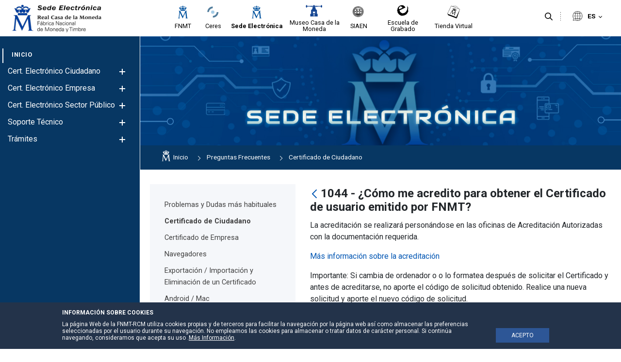

--- FILE ---
content_type: text/html;charset=UTF-8
request_url: https://www.sede.fnmt.gob.es/preguntas-frecuentes/certificado-de-persona-fisica/-/asset_publisher/eIal9z2VE0Kb/content/1044-como-me-acredito-para-obtener-el-certificado-de-usuario-emitido-por-fnmt-?inheritRedirect=false&redirect=https%3A%2F%2Fwww.sede.fnmt.gob.es%2Fca%2Fpreguntas-frecuentes%2Fcertificado-de-persona-fisica%3Fp_p_id%3D101_INSTANCE_eIal9z2VE0Kb%26p_p_lifecycle%3D0%26p_p_state%3Dnormal%26p_p_mode%3Dview%26p_p_col_id%3Dcolumn-2%26p_p_col_count%3D1
body_size: 24347
content:




































	
		
			<!DOCTYPE html>






























































<style>


	.header-section::after {
		background-color:#efefef;
	}

	.principal-bg {
		background-color:#ffffff;
	}
	.principal-color {
		color:#ffffff;
	}

	.principal-color a {
		color:#ffffff;
	}

	div#wrapper #navigation .principal-color > a {
		color:#ffffff !important;
	}

	body div#wrapper #navigation ul.child-menu li a,body div#wrapper #navigation ul li a {
		color:#ffffff;
	}



	

	body div#wrapper #navigation ul.child-menu a.has-child .ch1,body div#wrapper #navigation ul.child-menu a.has-child .ch2 {
		background-color:#ffffff;
	}



	body div#wrapper header#banner .navigation-content.alineacion-derecha ul li a, body div#wrapper header#banner .navigation-content.alineacion-centrado ul li a {
		color:#000000;
	}

	body div#wrapper header#banner .navigation-content.alineacion-derecha ul li a, body div#wrapper header#banner .navigation-content.alineacion-centrado ul li a,body .recursivas , body .recursivas li#idioma .actual-lang ,.recursivas .search-button button {
		color:#000000;
	}

	div#wrapper .recursivas ul li.idioma .actual-lang::after , div#wrapper .recursivas ul li.separacion-li::before , div#wrapper .recursivas ul li.separacion-li::after {
		border-color:#000000 !important;
	}

	div#wrapper .recursivas ul li img {
		filter:inherit;
	}
	
	div#wrapper div#heading .hamburguer .ham,div#wrapper header#banner .navigation-content.alineacion-derecha ul li.selected a::after, 
	div#wrapper header#banner .navigation-content.alineacion-centrado ul li.selected a::after,div#wrapper header#banner .navigation-content.alineacion-derecha ul li a:hover::after, div#wrapper header#banner .navigation-content.alineacion-centrado ul li a:hover::after,div#wrapper #navigation > ul > li.selected > a::after {
		background-color:#ffffff;
	}

	.no-site-menu div#wrapper div#heading .hamburguer .ham{
		background-color:#1a3b88;
	}

	div#wrapper #navigation > ul > li.selected > a {
		color:#ffffff;
	}


	.menu-poca-transparencia div#wrapper #navigation {
		background-color:#073763eb;
		border-right:1px solid #ffffff;
	}

	.menu-media-transparencia div#wrapper #navigation {
		background-color:#0737639c;
		border-right:1px solid #ffffff;
	}

	.menu-alta-transparencia div#wrapper #navigation {
		background-color:#0737635c;
		border-right:1px solid #ffffff;
	}

	div#wrapper #navigation {
		background-color:#073763;
		border-right:1px solid #ffffff;
	}

	.cabecera-transparente-color-solido div#wrapper header#banner {
		background-color:#ffffff;
	}
	
	.cabecera-transparente-poca-transparencia div#wrapper header#banner{
		background-color:#ffffffeb;
	}
	
	.cabecera-transparente-media-transparencia div#wrapper header#banner{
		background-color:#ffffff9c;
	}

	.cabecera-transparente-alta-transparencia div#wrapper header#banner{
		background-color:#ffffff5c;
	}

	.scrolled.cabecera-transparente-poca-transparencia div#wrapper header#banner,.scrolled.cabecera-transparente-media-transparencia div#wrapper header#banner,.scrolled.cabecera-transparente-alta-transparencia div#wrapper header#banner{
		background-color:#ffffff;
	}



	div#wrapper #navigation ul.grandchild-menu::after {
		background-color:#ffffff;
	}

	html div#wrapper #navigation .principal-color > a {
		color:#ffffff !important;
	}


	html div#wrapper #navigation ul.grandchild-menu::after {

		background-color: #ebebeb;
	}

	.grandchild-menu2 li::marker {
		color:#ffffff;
	}




html div#wrapper div#heading .hamburguer a#menu-hamburguer:focus,
html div#wrapper header#banner .navigation-content.alineacion-derecha ul li a:focus, 
html div#wrapper header#banner .navigation-content.alineacion-centrado ul li a:focus ,
html div#wrapper .recursivas ul li.search-element .search-button button:focus,
html div#wrapper .recursivas ul li.idioma>div>button:focus::after,
html div#wrapper a.logo.custom-logo:focus {
	border-color:#000000;
}


html div#wrapper #navigation>ul>li>a:focus , 
html div#wrapper #navigation ul.child-menu>li>a:focus , 
html div#wrapper #navigation ul.grandchild-menu>li>a:focus,
html div#wrapper #navigation ul.grandchild-menu2>li>a:focus {
	border-color:#ffffff;
}
div#wrapper #navigation .grandchild-menu2 li a:focus {
	outline:1px dashed #ffffff !important;
}

html div#wrapper .columns-2 .list-menu a.selected {
	color:#ffffff;

}

#main-content .portlet-body a {
	color:#5273c1;
}

#main-content .portlet-body h2 {
	color:#212529;
	font-size:2rem;
	position: relative;
    padding-top: 20px;
    padding-bottom: 10px;
    margin-bottom: 20px;
}
#main-content .portlet-body h2 a{
	color:#212529;
}

#main-content .portlet-body h2::after {
    content: "";
    width: 100%;
    height: 1px;
    background-color: #d6d6d6;
    position: absolute;
    left: 0;
    bottom: 0;
}

#main-content .portlet-body h3 {
	color:#212529;
	font-size:1.7rem;
}
#main-content .portlet-body h3 a{
	color:#212529;
}


body div#wrapper #navigation ul.child-menu li.selected > a {
	color:#ffffff !important;
}



</style>

<html class="ltr site-Sede sitename-sede no-site-menu" dir="ltr" lang="es-ES">

<head>

	
	<title>1044 - ¿Cómo me acredito para obtener el Certificado de usuario emitido por FNMT? - Sede</title>

	<meta content="initial-scale=1.0, width=device-width" name="viewport" />






































<meta content="text/html; charset=UTF-8" http-equiv="content-type" />









<meta content="La acreditación se realizará personándose en las oficinas de Acreditación 
Autorizadas con la documentación requerida. Más información sobre la 
acreditación Importante: Si cambia de ordenador o..." lang="es-ES" name="description" />


<link data-senna-track="permanent" href="/o/frontend-theme-font-awesome-web/css/main.css" rel="stylesheet" type="text/css" />
<script data-senna-track="permanent" src="/combo?browserId=other&minifierType=js&languageId=es_ES&t=1769425553482&/o/frontend-js-jquery-web/jquery/jquery.min.js&/o/frontend-js-jquery-web/jquery/bootstrap.bundle.min.js&/o/frontend-js-jquery-web/jquery/collapsible_search.js&/o/frontend-js-jquery-web/jquery/fm.js&/o/frontend-js-jquery-web/jquery/form.js&/o/frontend-js-jquery-web/jquery/popper.min.js&/o/frontend-js-jquery-web/jquery/side_navigation.js" type="text/javascript"></script>


<link href="https://www.sede.fnmt.gob.es/o/fnmt-theme/images/favicon.ico" rel="icon" />





	

		
			
				<link data-senna-track="temporary" href="https://www.sede.fnmt.gob.es/preguntas-frecuentes/certificado-de-persona-fisica/-/asset_publisher/eIal9z2VE0Kb/content/1044-como-me-acredito-para-obtener-el-certificado-de-usuario-emitido-por-fnmt-" rel="canonical" />
			
		

	

		
			
				<link data-senna-track="temporary" href="https://www.sede.fnmt.gob.es/preguntas-frecuentes/certificado-de-persona-fisica/-/asset_publisher/eIal9z2VE0Kb/content/1044-como-me-acredito-para-obtener-el-certificado-de-usuario-emitido-por-fnmt-" hreflang="es-ES" rel="alternate" />
			
			

	

		
			
				<link data-senna-track="temporary" href="https://www.sede.fnmt.gob.es/gl/preguntas-frecuentes/certificado-de-persona-fisica/-/asset_publisher/eIal9z2VE0Kb/content/1044-como-me-acredito-para-obtener-el-certificado-de-usuario-emitido-por-fnmt-" hreflang="gl-ES" rel="alternate" />
			
			

	

		
			
				<link data-senna-track="temporary" href="https://www.sede.fnmt.gob.es/ca/preguntas-frecuentes/certificado-de-persona-fisica/-/asset_publisher/eIal9z2VE0Kb/content/1044-como-me-acredito-para-obtener-el-certificado-de-usuario-emitido-por-fnmt-" hreflang="ca-ES" rel="alternate" />
			
			

	

		
			
				<link data-senna-track="temporary" href="https://www.sede.fnmt.gob.es/eu/preguntas-frecuentes/certificado-de-persona-fisica/-/asset_publisher/eIal9z2VE0Kb/content/1044-como-me-acredito-para-obtener-el-certificado-de-usuario-emitido-por-fnmt-" hreflang="eu-ES" rel="alternate" />
			
			

	

		
			
				<link data-senna-track="temporary" href="https://www.sede.fnmt.gob.es/en/preguntas-frecuentes/certificado-de-persona-fisica/-/asset_publisher/eIal9z2VE0Kb/content/1044-como-me-acredito-para-obtener-el-certificado-de-usuario-emitido-por-fnmt-" hreflang="en-GB" rel="alternate" />
			
			

	

		
			
				<link data-senna-track="temporary" href="https://www.sede.fnmt.gob.es/preguntas-frecuentes/certificado-de-persona-fisica/-/asset_publisher/eIal9z2VE0Kb/content/1044-como-me-acredito-para-obtener-el-certificado-de-usuario-emitido-por-fnmt-" hreflang="x-default" rel="alternate" />
			
			

	





<link class="lfr-css-file" data-senna-track="temporary" href="https://www.sede.fnmt.gob.es/o/fnmt-theme/css/clay.css?browserId=other&amp;themeId=FNMT_WAR_fnmttheme&amp;minifierType=css&amp;languageId=es_ES&amp;t=1769425572000" id="liferayAUICSS" rel="stylesheet" type="text/css" />



<link data-senna-track="temporary" href="/o/frontend-css-web/main.css?browserId=other&amp;themeId=FNMT_WAR_fnmttheme&amp;minifierType=css&amp;languageId=es_ES&amp;t=1769425534832" id="liferayPortalCSS" rel="stylesheet" type="text/css" />









	

	





	



	

		<link data-senna-track="temporary" href="/combo?browserId=other&amp;minifierType=&amp;themeId=FNMT_WAR_fnmttheme&amp;languageId=es_ES&amp;com_liferay_asset_publisher_web_portlet_AssetPublisherPortlet_INSTANCE_eIal9z2VE0Kb:%2Fcss%2Fmain.css&amp;com_liferay_journal_content_web_portlet_JournalContentPortlet_INSTANCE_avisoheader:%2Fcss%2Fmain.css&amp;com_liferay_portal_search_web_search_bar_portlet_SearchBarPortlet_INSTANCE_templateSearch:%2Fcss%2Fmain.css&amp;com_liferay_product_navigation_product_menu_web_portlet_ProductMenuPortlet:%2Fcss%2Fmain.css&amp;com_liferay_site_navigation_menu_web_portlet_SiteNavigationMenuPortlet_INSTANCE_cuTD4TwpvAjS:%2Fcss%2Fmain.css&amp;t=1769425572000" id="3dadf0ae" rel="stylesheet" type="text/css" />

	







<script data-senna-track="temporary" type="text/javascript">
	// <![CDATA[
		var Liferay = Liferay || {};

		Liferay.Browser = {
			acceptsGzip: function() {
				return false;
			},

			

			getMajorVersion: function() {
				return 131.0;
			},

			getRevision: function() {
				return '537.36';
			},
			getVersion: function() {
				return '131.0';
			},

			

			isAir: function() {
				return false;
			},
			isChrome: function() {
				return true;
			},
			isEdge: function() {
				return false;
			},
			isFirefox: function() {
				return false;
			},
			isGecko: function() {
				return true;
			},
			isIe: function() {
				return false;
			},
			isIphone: function() {
				return false;
			},
			isLinux: function() {
				return false;
			},
			isMac: function() {
				return true;
			},
			isMobile: function() {
				return false;
			},
			isMozilla: function() {
				return false;
			},
			isOpera: function() {
				return false;
			},
			isRtf: function() {
				return true;
			},
			isSafari: function() {
				return true;
			},
			isSun: function() {
				return false;
			},
			isWebKit: function() {
				return true;
			},
			isWindows: function() {
				return false;
			}
		};

		Liferay.Data = Liferay.Data || {};

		Liferay.Data.ICONS_INLINE_SVG = true;

		Liferay.Data.NAV_SELECTOR = '#navigation';

		Liferay.Data.NAV_SELECTOR_MOBILE = '#navigationCollapse';

		Liferay.Data.isCustomizationView = function() {
			return false;
		};

		Liferay.Data.notices = [
			null

			

			
		];

		Liferay.PortletKeys = {
			DOCUMENT_LIBRARY: 'com_liferay_document_library_web_portlet_DLPortlet',
			DYNAMIC_DATA_MAPPING: 'com_liferay_dynamic_data_mapping_web_portlet_DDMPortlet',
			ITEM_SELECTOR: 'com_liferay_item_selector_web_portlet_ItemSelectorPortlet'
		};

		Liferay.PropsValues = {
			JAVASCRIPT_SINGLE_PAGE_APPLICATION_TIMEOUT: 0,
			NTLM_AUTH_ENABLED: false,
			UPLOAD_SERVLET_REQUEST_IMPL_MAX_SIZE: 3221225472
		};

		Liferay.ThemeDisplay = {

			

			
				getLayoutId: function() {
					return '250';
				},

				

				getLayoutRelativeControlPanelURL: function() {
					return '/group/sede/~/control_panel/manage?p_p_id=com_liferay_asset_publisher_web_portlet_AssetPublisherPortlet_INSTANCE_eIal9z2VE0Kb';
				},

				getLayoutRelativeURL: function() {
					return '/preguntas-frecuentes/certificado-de-persona-fisica';
				},
				getLayoutURL: function() {
					return 'https://www.sede.fnmt.gob.es/preguntas-frecuentes/certificado-de-persona-fisica';
				},
				getParentLayoutId: function() {
					return '10';
				},
				isControlPanel: function() {
					return false;
				},
				isPrivateLayout: function() {
					return 'false';
				},
				isVirtualLayout: function() {
					return false;
				},
			

			getBCP47LanguageId: function() {
				return 'es-ES';
			},
			getCanonicalURL: function() {

				

				return 'https\x3a\x2f\x2fwww\x2esede\x2efnmt\x2egob\x2ees\x2fpreguntas-frecuentes\x2fcertificado-de-persona-fisica\x2f-\x2fasset_publisher\x2feIal9z2VE0Kb\x2fcontent\x2f1044-como-me-acredito-para-obtener-el-certificado-de-usuario-emitido-por-fnmt-';
			},
			getCDNBaseURL: function() {
				return 'https://www.sede.fnmt.gob.es';
			},
			getCDNDynamicResourcesHost: function() {
				return '';
			},
			getCDNHost: function() {
				return '';
			},
			getCompanyGroupId: function() {
				return '10445912';
			},
			getCompanyId: function() {
				return '10445874';
			},
			getDefaultLanguageId: function() {
				return 'es_ES';
			},
			getDoAsUserIdEncoded: function() {
				return '';
			},
			getLanguageId: function() {
				return 'es_ES';
			},
			getParentGroupId: function() {
				return '10445900';
			},
			getPathContext: function() {
				return '';
			},
			getPathImage: function() {
				return '/image';
			},
			getPathJavaScript: function() {
				return '/o/frontend-js-web';
			},
			getPathMain: function() {
				return '/c';
			},
			getPathThemeImages: function() {
				return 'https://www.sede.fnmt.gob.es/o/fnmt-theme/images';
			},
			getPathThemeRoot: function() {
				return '/o/fnmt-theme';
			},
			getPlid: function() {
				return '10611989';
			},
			getPortalURL: function() {
				return 'https://www.sede.fnmt.gob.es';
			},
			getRealUserId: function() {
				return '10445877';
			},
			getScopeGroupId: function() {
				return '10445900';
			},
			getScopeGroupIdOrLiveGroupId: function() {
				return '10445900';
			},
			getSessionId: function() {
				return '';
			},
			getSiteAdminURL: function() {
				return 'https://www.sede.fnmt.gob.es/group/sede/~/control_panel/manage?p_p_lifecycle=0&p_p_state=maximized&p_p_mode=view';
			},
			getSiteGroupId: function() {
				return '10445900';
			},
			getURLControlPanel: function() {
				return '/group/control_panel?refererPlid=10611989';
			},
			getURLHome: function() {
				return 'https\x3a\x2f\x2fwww\x2esede\x2efnmt\x2egob\x2ees\x2fweb\x2fsede';
			},
			getUserEmailAddress: function() {
				return '';
			},
			getUserId: function() {
				return '10445877';
			},
			getUserName: function() {
				return '';
			},
			isAddSessionIdToURL: function() {
				return false;
			},
			isImpersonated: function() {
				return false;
			},
			isSignedIn: function() {
				return false;
			},

			isStagedPortlet: function() {
				
					
						return true;
					
					
			},

			isStateExclusive: function() {
				return false;
			},
			isStateMaximized: function() {
				return false;
			},
			isStatePopUp: function() {
				return false;
			}
		};

		var themeDisplay = Liferay.ThemeDisplay;

		Liferay.AUI = {

			

			getAvailableLangPath: function() {
				return 'available_languages.jsp?browserId=other&themeId=FNMT_WAR_fnmttheme&colorSchemeId=01&minifierType=js&languageId=es_ES&t=1769425642945';
			},
			getCombine: function() {
				return true;
			},
			getComboPath: function() {
				return '/combo/?browserId=other&minifierType=&languageId=es_ES&t=1769425536110&';
			},
			getDateFormat: function() {
				return '%d/%m/%Y';
			},
			getEditorCKEditorPath: function() {
				return '/o/frontend-editor-ckeditor-web';
			},
			getFilter: function() {
				var filter = 'raw';

				
					
						filter = 'min';
					
					

				return filter;
			},
			getFilterConfig: function() {
				var instance = this;

				var filterConfig = null;

				if (!instance.getCombine()) {
					filterConfig = {
						replaceStr: '.js' + instance.getStaticResourceURLParams(),
						searchExp: '\\.js$'
					};
				}

				return filterConfig;
			},
			getJavaScriptRootPath: function() {
				return '/o/frontend-js-web';
			},
			getLangPath: function() {
				return 'aui_lang.jsp?browserId=other&themeId=FNMT_WAR_fnmttheme&colorSchemeId=01&minifierType=js&languageId=es_ES&t=1769425536110';
			},
			getPortletRootPath: function() {
				return '/html/portlet';
			},
			getStaticResourceURLParams: function() {
				return '?browserId=other&minifierType=&languageId=es_ES&t=1769425536110';
			}
		};

		Liferay.authToken = 'yaYHdJcw';

		

		Liferay.currentURL = '\x2fpreguntas-frecuentes\x2fcertificado-de-persona-fisica\x2f-\x2fasset_publisher\x2feIal9z2VE0Kb\x2fcontent\x2f1044-como-me-acredito-para-obtener-el-certificado-de-usuario-emitido-por-fnmt-\x3finheritRedirect\x3dfalse\x26redirect\x3dhttps\x253A\x252F\x252Fwww\x2esede\x2efnmt\x2egob\x2ees\x252Fca\x252Fpreguntas-frecuentes\x252Fcertificado-de-persona-fisica\x253Fp_p_id\x253D101_INSTANCE_eIal9z2VE0Kb\x2526p_p_lifecycle\x253D0\x2526p_p_state\x253Dnormal\x2526p_p_mode\x253Dview\x2526p_p_col_id\x253Dcolumn-2\x2526p_p_col_count\x253D1';
		Liferay.currentURLEncoded = '\x252Fpreguntas-frecuentes\x252Fcertificado-de-persona-fisica\x252F-\x252Fasset_publisher\x252FeIal9z2VE0Kb\x252Fcontent\x252F1044-como-me-acredito-para-obtener-el-certificado-de-usuario-emitido-por-fnmt-\x253FinheritRedirect\x253Dfalse\x2526redirect\x253Dhttps\x25253A\x25252F\x25252Fwww\x2esede\x2efnmt\x2egob\x2ees\x25252Fca\x25252Fpreguntas-frecuentes\x25252Fcertificado-de-persona-fisica\x25253Fp_p_id\x25253D101_INSTANCE_eIal9z2VE0Kb\x252526p_p_lifecycle\x25253D0\x252526p_p_state\x25253Dnormal\x252526p_p_mode\x25253Dview\x252526p_p_col_id\x25253Dcolumn-2\x252526p_p_col_count\x25253D1';
	// ]]>
</script>

<script src="/o/js_loader_config?t=1769425553478" type="text/javascript"></script>
<script data-senna-track="permanent" src="/combo?browserId=other&minifierType=js&languageId=es_ES&t=1769425536110&/o/frontend-js-web/loader/config.js&/o/frontend-js-web/loader/loader.js&/o/frontend-js-web/aui/aui/aui.js&/o/frontend-js-web/aui/aui-base-html5-shiv/aui-base-html5-shiv.js&/o/frontend-js-web/liferay/browser_selectors.js&/o/frontend-js-web/liferay/modules.js&/o/frontend-js-web/liferay/aui_sandbox.js&/o/frontend-js-web/misc/svg4everybody.js&/o/frontend-js-web/aui/arraylist-add/arraylist-add.js&/o/frontend-js-web/aui/arraylist-filter/arraylist-filter.js&/o/frontend-js-web/aui/arraylist/arraylist.js&/o/frontend-js-web/aui/array-extras/array-extras.js&/o/frontend-js-web/aui/array-invoke/array-invoke.js&/o/frontend-js-web/aui/attribute-base/attribute-base.js&/o/frontend-js-web/aui/attribute-complex/attribute-complex.js&/o/frontend-js-web/aui/attribute-core/attribute-core.js&/o/frontend-js-web/aui/attribute-observable/attribute-observable.js&/o/frontend-js-web/aui/attribute-extras/attribute-extras.js&/o/frontend-js-web/aui/base-base/base-base.js&/o/frontend-js-web/aui/base-pluginhost/base-pluginhost.js&/o/frontend-js-web/aui/classnamemanager/classnamemanager.js&/o/frontend-js-web/aui/datatype-xml-format/datatype-xml-format.js&/o/frontend-js-web/aui/datatype-xml-parse/datatype-xml-parse.js&/o/frontend-js-web/aui/dom-base/dom-base.js&/o/frontend-js-web/aui/dom-core/dom-core.js&/o/frontend-js-web/aui/dom-screen/dom-screen.js&/o/frontend-js-web/aui/dom-style/dom-style.js&/o/frontend-js-web/aui/event-base/event-base.js&/o/frontend-js-web/aui/event-custom-base/event-custom-base.js&/o/frontend-js-web/aui/event-custom-complex/event-custom-complex.js&/o/frontend-js-web/aui/event-delegate/event-delegate.js&/o/frontend-js-web/aui/event-focus/event-focus.js&/o/frontend-js-web/aui/event-hover/event-hover.js&/o/frontend-js-web/aui/event-key/event-key.js&/o/frontend-js-web/aui/event-mouseenter/event-mouseenter.js&/o/frontend-js-web/aui/event-mousewheel/event-mousewheel.js" type="text/javascript"></script>
<script data-senna-track="permanent" src="/combo?browserId=other&minifierType=js&languageId=es_ES&t=1769425536110&/o/frontend-js-web/aui/event-outside/event-outside.js&/o/frontend-js-web/aui/event-resize/event-resize.js&/o/frontend-js-web/aui/event-simulate/event-simulate.js&/o/frontend-js-web/aui/event-synthetic/event-synthetic.js&/o/frontend-js-web/aui/intl/intl.js&/o/frontend-js-web/aui/io-base/io-base.js&/o/frontend-js-web/aui/io-form/io-form.js&/o/frontend-js-web/aui/io-queue/io-queue.js&/o/frontend-js-web/aui/io-upload-iframe/io-upload-iframe.js&/o/frontend-js-web/aui/io-xdr/io-xdr.js&/o/frontend-js-web/aui/json-parse/json-parse.js&/o/frontend-js-web/aui/json-stringify/json-stringify.js&/o/frontend-js-web/aui/node-base/node-base.js&/o/frontend-js-web/aui/node-core/node-core.js&/o/frontend-js-web/aui/node-event-delegate/node-event-delegate.js&/o/frontend-js-web/aui/node-event-simulate/node-event-simulate.js&/o/frontend-js-web/aui/node-focusmanager/node-focusmanager.js&/o/frontend-js-web/aui/node-pluginhost/node-pluginhost.js&/o/frontend-js-web/aui/node-screen/node-screen.js&/o/frontend-js-web/aui/node-style/node-style.js&/o/frontend-js-web/aui/oop/oop.js&/o/frontend-js-web/aui/plugin/plugin.js&/o/frontend-js-web/aui/pluginhost-base/pluginhost-base.js&/o/frontend-js-web/aui/pluginhost-config/pluginhost-config.js&/o/frontend-js-web/aui/querystring-stringify-simple/querystring-stringify-simple.js&/o/frontend-js-web/aui/queue-promote/queue-promote.js&/o/frontend-js-web/aui/selector-css2/selector-css2.js&/o/frontend-js-web/aui/selector-css3/selector-css3.js&/o/frontend-js-web/aui/selector-native/selector-native.js&/o/frontend-js-web/aui/selector/selector.js&/o/frontend-js-web/aui/widget-base/widget-base.js&/o/frontend-js-web/aui/widget-htmlparser/widget-htmlparser.js&/o/frontend-js-web/aui/widget-skin/widget-skin.js&/o/frontend-js-web/aui/widget-uievents/widget-uievents.js&/o/frontend-js-web/aui/yui-throttle/yui-throttle.js&/o/frontend-js-web/aui/aui-base-core/aui-base-core.js" type="text/javascript"></script>
<script data-senna-track="permanent" src="/combo?browserId=other&minifierType=js&languageId=es_ES&t=1769425536110&/o/frontend-js-web/aui/aui-base-lang/aui-base-lang.js&/o/frontend-js-web/aui/aui-classnamemanager/aui-classnamemanager.js&/o/frontend-js-web/aui/aui-component/aui-component.js&/o/frontend-js-web/aui/aui-debounce/aui-debounce.js&/o/frontend-js-web/aui/aui-delayed-task-deprecated/aui-delayed-task-deprecated.js&/o/frontend-js-web/aui/aui-event-base/aui-event-base.js&/o/frontend-js-web/aui/aui-event-input/aui-event-input.js&/o/frontend-js-web/aui/aui-form-validator/aui-form-validator.js&/o/frontend-js-web/aui/aui-node-base/aui-node-base.js&/o/frontend-js-web/aui/aui-node-html5/aui-node-html5.js&/o/frontend-js-web/aui/aui-selector/aui-selector.js&/o/frontend-js-web/aui/aui-timer/aui-timer.js&/o/frontend-js-web/liferay/dependency.js&/o/frontend-js-web/liferay/dom_task_runner.js&/o/frontend-js-web/liferay/events.js&/o/frontend-js-web/liferay/language.js&/o/frontend-js-web/liferay/lazy_load.js&/o/frontend-js-web/liferay/liferay.js&/o/frontend-js-web/liferay/util.js&/o/frontend-js-web/liferay/global.bundle.js&/o/frontend-js-web/liferay/portal.js&/o/frontend-js-web/liferay/portlet.js&/o/frontend-js-web/liferay/workflow.js&/o/frontend-js-web/liferay/form.js&/o/frontend-js-web/liferay/form_placeholders.js&/o/frontend-js-web/liferay/icon.js&/o/frontend-js-web/liferay/menu.js&/o/frontend-js-web/liferay/notice.js&/o/frontend-js-web/liferay/poller.js" type="text/javascript"></script>




	

	<script data-senna-track="temporary" src="/o/js_bundle_config?t=1769425569246" type="text/javascript"></script>


<script data-senna-track="temporary" type="text/javascript">
	// <![CDATA[
		
			
				
		

		

		
	// ]]>
</script>





	
		

			

			
				<script data-senna-track="permanent" id="googleAnalyticsScript" type="text/javascript">
					(function(i, s, o, g, r, a, m) {
						i['GoogleAnalyticsObject'] = r;

						i[r] = i[r] || function() {
							var arrayValue = i[r].q || [];

							i[r].q = arrayValue;

							(i[r].q).push(arguments);
						};

						i[r].l = 1 * new Date();

						a = s.createElement(o);
						m = s.getElementsByTagName(o)[0];
						a.async = 1;
						a.src = g;
						m.parentNode.insertBefore(a, m);
					})(window, document, 'script', '//www.google-analytics.com/analytics.js', 'ga');

					

					
						
							ga('create', 'UA-33313063-2', 'auto');
						
					

					

					

					ga('send', 'pageview');

					
				</script>
			
		
		



	
		

			

			
		
	












	

	





	



	



















<link class="lfr-css-file" data-senna-track="temporary" href="https://www.sede.fnmt.gob.es/o/fnmt-theme/css/main.css?browserId=other&amp;themeId=FNMT_WAR_fnmttheme&amp;minifierType=css&amp;languageId=es_ES&amp;t=1769425572000" id="liferayThemeCSS" rel="stylesheet" type="text/css" />




	<style data-senna-track="temporary" type="text/css">
		div#wrapper div#heading .hamburguer .ham {
    background-color: #1a3b88 !important;
}
	</style>





	<style data-senna-track="temporary" type="text/css">

		

			

		

			

				

					

#p_p_id_com_liferay_asset_publisher_web_portlet_AssetPublisherPortlet_INSTANCE_eIal9z2VE0Kb_ .portlet-content {

}




				

			

		

			

		

			

		

			

		

			

		

			

				

					

#p_p_id_com_liferay_journal_content_web_portlet_JournalContentPortlet_INSTANCE_sitetopimage_ .portlet-content {

}




				

			

		

			

		

			

		

			

		

			

		

			

		

			

		

	</style>


<link data-senna-track="permanent" href="https://www.sede.fnmt.gob.es/combo?browserId=other&minifierType=css&languageId=es_ES&t=1769425541432&/o/change-tracking-change-lists-indicator-theme-contributor/change_tracking_change_lists_indicator.css" rel="stylesheet" type = "text/css" />
<script type="text/javascript">
// <![CDATA[
Liferay.on(
	'ddmFieldBlur', function(event) {
		if (window.Analytics) {
			Analytics.send(
				'fieldBlurred',
				'Form',
				{
					fieldName: event.fieldName,
					focusDuration: event.focusDuration,
					formId: event.formId,
					page: event.page
				}
			);
		}
	}
);

Liferay.on(
	'ddmFieldFocus', function(event) {
		if (window.Analytics) {
			Analytics.send(
				'fieldFocused',
				'Form',
				{
					fieldName: event.fieldName,
					formId: event.formId,
					page: event.page
				}
			);
		}
	}
);

Liferay.on(
	'ddmFormPageShow', function(event) {
		if (window.Analytics) {
			Analytics.send(
				'pageViewed',
				'Form',
				{
					formId: event.formId,
					page: event.page,
					title: event.title
				}
			);
		}
	}
);

Liferay.on(
	'ddmFormSubmit', function(event) {
		if (window.Analytics) {
			Analytics.send(
				'formSubmitted',
				'Form',
				{
					formId: event.formId
				}
			);
		}
	}
);

Liferay.on(
	'ddmFormView', function(event) {
		if (window.Analytics) {
			Analytics.send(
				'formViewed',
				'Form',
				{
					formId: event.formId,
					title: event.title
				}
			);
		}
	}
);
// ]]>
</script>































<script data-senna-track="temporary" type="text/javascript">
	if (window.Analytics) {
		window._com_liferay_document_library_analytics_isViewFileEntry = false;
	}
</script>




	<link href="https://fonts.googleapis.com/icon?family=Material+Icons" rel="stylesheet">
	<link href="https://fonts.googleapis.com/css2?family=Roboto:wght@400;500;700&display=swap" rel="stylesheet">

                              <script>!function(a){var e="https://s.go-mpulse.net/boomerang/",t="addEventListener";if(""=="True")a.BOOMR_config=a.BOOMR_config||{},a.BOOMR_config.PageParams=a.BOOMR_config.PageParams||{},a.BOOMR_config.PageParams.pci=!0,e="https://s2.go-mpulse.net/boomerang/";if(window.BOOMR_API_key="SNUVE-77SW2-4TEWP-GZBFC-Q33A2",function(){function n(e){a.BOOMR_onload=e&&e.timeStamp||(new Date).getTime()}if(!a.BOOMR||!a.BOOMR.version&&!a.BOOMR.snippetExecuted){a.BOOMR=a.BOOMR||{},a.BOOMR.snippetExecuted=!0;var i,_,o,r=document.createElement("iframe");if(a[t])a[t]("load",n,!1);else if(a.attachEvent)a.attachEvent("onload",n);r.src="javascript:void(0)",r.title="",r.role="presentation",(r.frameElement||r).style.cssText="width:0;height:0;border:0;display:none;",o=document.getElementsByTagName("script")[0],o.parentNode.insertBefore(r,o);try{_=r.contentWindow.document}catch(O){i=document.domain,r.src="javascript:var d=document.open();d.domain='"+i+"';void(0);",_=r.contentWindow.document}_.open()._l=function(){var a=this.createElement("script");if(i)this.domain=i;a.id="boomr-if-as",a.src=e+"SNUVE-77SW2-4TEWP-GZBFC-Q33A2",BOOMR_lstart=(new Date).getTime(),this.body.appendChild(a)},_.write("<bo"+'dy onload="document._l();">'),_.close()}}(),"".length>0)if(a&&"performance"in a&&a.performance&&"function"==typeof a.performance.setResourceTimingBufferSize)a.performance.setResourceTimingBufferSize();!function(){if(BOOMR=a.BOOMR||{},BOOMR.plugins=BOOMR.plugins||{},!BOOMR.plugins.AK){var e=""=="true"?1:0,t="",n="amiemyyxzcoja2l2eaya-f-f48734e57-clientnsv4-s.akamaihd.net",i="false"=="true"?2:1,_={"ak.v":"39","ak.cp":"1841236","ak.ai":parseInt("1228381",10),"ak.ol":"0","ak.cr":9,"ak.ipv":4,"ak.proto":"h2","ak.rid":"9659137","ak.r":44268,"ak.a2":e,"ak.m":"dscb","ak.n":"ff","ak.bpcip":"3.16.70.0","ak.cport":52576,"ak.gh":"23.192.164.144","ak.quicv":"","ak.tlsv":"tls1.3","ak.0rtt":"","ak.0rtt.ed":"","ak.csrc":"-","ak.acc":"","ak.t":"1769611312","ak.ak":"hOBiQwZUYzCg5VSAfCLimQ==X7sJKFEM/TkFEM7r4xP6qRpMEeqogneh4TnMdWrVtw3WNSQY+jwiD68qh/[base64]/sxrQnkmG/UCZfVhhTwOp92ML0O95IOfAdRjghrSgYFPdsQte0izp8AAVZDoeWmJOEvAsdMuvk//bIYo6o=","ak.pv":"7","ak.dpoabenc":"","ak.tf":i};if(""!==t)_["ak.ruds"]=t;var o={i:!1,av:function(e){var t="http.initiator";if(e&&(!e[t]||"spa_hard"===e[t]))_["ak.feo"]=void 0!==a.aFeoApplied?1:0,BOOMR.addVar(_)},rv:function(){var a=["ak.bpcip","ak.cport","ak.cr","ak.csrc","ak.gh","ak.ipv","ak.m","ak.n","ak.ol","ak.proto","ak.quicv","ak.tlsv","ak.0rtt","ak.0rtt.ed","ak.r","ak.acc","ak.t","ak.tf"];BOOMR.removeVar(a)}};BOOMR.plugins.AK={akVars:_,akDNSPreFetchDomain:n,init:function(){if(!o.i){var a=BOOMR.subscribe;a("before_beacon",o.av,null,null),a("onbeacon",o.rv,null,null),o.i=!0}return this},is_complete:function(){return!0}}}}()}(window);</script></head>

	<body class=" controls-visible  yui3-skin-sam guest-site signed-out public-page site cabecera-transparente-color-solido menu-color-solido menu-fijo-true page-type-portlet footer-col-5">

<script type="text/javascript">
	var menuStatus= localStorage.getItem('menuStatus'); 
	if(menuStatus=="hide") { document.body.className += ' hideMenu';}
</script>






















































































<div class="container-fluid" id="wrapper">

<div id="aviso-header">
</div>
<header id="banner" role="banner">

	<section class="header-section">
		<div id="heading">
			<div class="hamburguer">
				<a id="menu-hamburguer" href="javascript:void(0)">
					<div class="ham c1"></div>
					<div class="ham c2"></div>
					<div class="ham c3"></div>
					<span>Navegación</span>
				</a>
			</div>
			<div aria-level="1" class="site-title" role="heading">
					<a class="logo custom-logo" href="https://www.sede.fnmt.gob.es" title="Ir a Sede">
						<img alt="Sede"  src="/image/layout_set_logo?img_id=11262800&amp;t=1769425638095"  />
					</a>


			</div>
		</div>

		<div class="sites-logos">








































	

	<div class="portlet-boundary portlet-boundary_com_liferay_journal_content_web_portlet_JournalContentPortlet_  portlet-static portlet-static-end portlet-barebone portlet-journal-content " id="p_p_id_com_liferay_journal_content_web_portlet_JournalContentPortlet_INSTANCE_sitenavigation_">
		<span id="p_com_liferay_journal_content_web_portlet_JournalContentPortlet_INSTANCE_sitenavigation"></span>




	

	
		
			






































	
		
<section class="portlet" id="portlet_com_liferay_journal_content_web_portlet_JournalContentPortlet_INSTANCE_sitenavigation">


	<div class="portlet-content">





		<div class="autofit-float autofit-row portlet-header">

			<div class="autofit-col autofit-col-end">
				<div class="autofit-section">




















<div class="visible-interaction">
	
		

		

		

		
	
</div>				</div>
			</div>
		</div>

		
			<div class=" portlet-content-container">
				


	<div class="portlet-body">



	
		
			
				
					



















































	

				

				
					
						


	

		
































	
	
		
			
			
				
					
					
					

						

						<div class="" data-fragments-editor-item-id="10108-11158970" data-fragments-editor-item-type="fragments-editor-mapped-item" >
							


















	
	
		<div class="journal-content-article " data-analytics-asset-id="11145638" data-analytics-asset-title="Menu iconos cabecera" data-analytics-asset-type="web-content">
			

			<div class="alineacion-centrado navigation-content">
    <ul>
            
                <li class="">
                    <a data-senna-off="true" target="_blank" title="FNMT" href="http://www.fnmt.es">
                   
                           
                           <div class="image-ico"> <img alt="Ir a FNMT" src="/documents/10445900/11154626/icon_fnmt.svg/8abb1934-332e-9639-7c5f-69d8d06701f1?t=1645607763697" />
                           </div>
                       
                         <span>FNMT</span>
                        </a>
                   </li>
            
                <li class="">
                    <a data-senna-off="true" target="_blank" title="Ceres" href="http://www.cert.fnmt.es">
                   
                           
                           <div class="image-ico"> <img alt="Ir a Ceres" src="/documents/10445900/11154626/fnmt_ceres.svg/747ca83e-7be5-7b16-8829-48d756c74958?t=1645607621785" />
                           </div>
                       
                         <span>Ceres</span>
                        </a>
                   </li>
            
                <li class="selected">
                    <a data-senna-off="true" target="_blank" title="Sede Electrónica" href="http://www.sede.fnmt.gob.es">
                   
                           
                           <div class="image-ico"> <img alt="Ir a Sede Electrónica" src="/documents/10445900/11154626/icon_fnmt.svg/8abb1934-332e-9639-7c5f-69d8d06701f1?t=1645607763697" />
                           </div>
                       
                         <span>Sede Electrónica</span>
                        </a>
                   </li>
            
                <li class="">
                    <a data-senna-off="true" target="_blank" title="Museo Casa de la Moneda" href="http://www.museocasadelamoneda.es">
                   
                           
                           <div class="image-ico"> <img alt="Ir a Museo Casa de la Moneda" src="/documents/10445900/11154626/fnmt_moneda.svg/60f7c339-21e3-5f4c-bde7-27dcd7d1b791?t=1645607706134" />
                           </div>
                       
                         <span>Museo Casa de la Moneda</span>
                        </a>
                   </li>
            
                <li class="">
                    <a data-senna-off="true" target="_blank" title="SIAEN" href="http://www.siaen.org">
                   
                           
                           <div class="image-ico"> <img alt="Ir a SIAEN" src="/documents/10445900/11154626/fnmt_siaen.svg/3a55ded3-cf80-98ad-64c2-02d76f2ebe94?t=1645607738919" />
                           </div>
                       
                         <span>SIAEN</span>
                        </a>
                   </li>
            
                <li class="">
                    <a data-senna-off="true" target="_blank" title="Escuela de Grabado" href="http://www.escueladegrabadofnmt.org">
                   
                           
                           <div class="image-ico"> <img alt="Ir a escuela de grabado" src="/documents/10445900/11154626/fnmt_escuela.svg/39969481-a021-69ee-91ed-82eb3777b489?t=1645607678981" />
                           </div>
                       
                         <span>Escuela de Grabado</span>
                        </a>
                   </li>
            
                <li class="">
                    <a data-senna-off="true" target="_blank" title="Tienda Virtual" href="https://tienda.fnmt.es/fnmttv">
                   
                           
                           <div class="image-ico"> <img alt="Ir a Tienda Virtual" src="/documents/10445900/11154626/icon_tienda_M_negro.svg/b31af0d0-da7e-482f-b7dc-cdade7bcc0d2?t=1664976399707" />
                           </div>
                       
                         <span>Tienda Virtual</span>
                        </a>
                   </li>
    </ul>
</div>
		</div>

		

	




							
						</div>
					
				
			
		
	




	

	

	

	

	

	




	
	
					
				
			
		
	
	


	</div>

			</div>
		
	</div>
</section>
	

		
		







	</div>






		</div>


		<div class="recursivas">
		<div class="mobile-show-sites"></div>
		<div class="mobile-show-sites-separacion"></div>
			<ul>
				<li class="search-element">

					<div class="search-button">
						<button aria-label="Buscar"><svg class="lexicon-icon lexicon-icon-search" focusable="false" id="osjx" role="presentation"><use xlink:href="https://www.sede.fnmt.gob.es/o/fnmt-theme/images/clay/icons.svg#search"/></svg></button>
					</div>

				</li>
				<li class="separacion-li"></li>
				<li class="fecha">
					<div>
						
						<img alt="icono calendario para la fecha" itemprop="calendario" itemscope="itemscope" class="ico-calendar" src="https://www.sede.fnmt.gob.es/o/fnmt-theme/images/icons/calendar.svg" aria-hidden="true">
<span>28/01/2026</span>
					</div>
				</li>
				<li class="hora">
					
<script  language="javascript" type="text/javascript" data-senna-track="temporary">


	var hourMillisHeader = Number(1769611312573);
	var serverhour = new Date(hourMillisHeader+0);

	

	function pageTimer(){

		function padlength(what){
			var output=(what.toString().length==1)? "0"+what : what
			return output
		}
		function displaytime(){
			serverhour.setSeconds(serverhour.getSeconds()+1);
			var timestring=padlength(serverhour.getHours())+"h : "+padlength(serverhour.getMinutes())+"m : "+padlength(serverhour.getSeconds())+"s ";
			document.getElementById("hora").innerHTML=timestring;
		}

		window.timerFlag2=displaytime();
	}
		
	if ( !window.timerFlag) {

		window.timerFlag=setInterval('pageTimer()', 1000);
	}


</script>					
					<div>
						<img alt="icono reloj para la hora" itemprop="reloj" itemscope="itemscope" class="ico-clock" src="https://www.sede.fnmt.gob.es/o/fnmt-theme/images/icons/clock.svg" aria-hidden="true">
						<span id="hora">&nbsp;</span>
					</div>
				</li>
				<li class="separacion-li"></li>
				<li id="idioma" class="idioma" >
					<div>
						<img alt="icono idioma para la hora" itemprop="language" itemscope="itemscope" class="ico-language" src="https://www.sede.fnmt.gob.es/o/fnmt-theme/images/icons/language.svg" aria-hidden="true">
						<button type="button" aria-expanded="false">
							<div class="actual-lang">
								
									es
							
							</div>
						</button>
					</div>
					<div class="language-selection" style="display: none;">
						<div class="language-panel-popup">
							<button class="lang-1" aria-label="lang-1"><span style="opacity: 0;">&nbsp;</span></button>
							<h2>Seleccionar&nbsp;<span>Lenguaje</span> :</h2>








































	

	<div class="portlet-boundary portlet-boundary_com_liferay_site_navigation_language_web_portlet_SiteNavigationLanguagePortlet_  portlet-static portlet-static-end portlet-barebone portlet-language " id="p_p_id_com_liferay_site_navigation_language_web_portlet_SiteNavigationLanguagePortlet_">
		<span id="p_com_liferay_site_navigation_language_web_portlet_SiteNavigationLanguagePortlet"></span>




	

	
		
			






































	
		
<section class="portlet" id="portlet_com_liferay_site_navigation_language_web_portlet_SiteNavigationLanguagePortlet">


	<div class="portlet-content">





		<div class="autofit-float autofit-row portlet-header">

			<div class="autofit-col autofit-col-end">
				<div class="autofit-section">
				</div>
			</div>
		</div>

		
			<div class=" portlet-content-container">
				


	<div class="portlet-body">



	
		
			
				
					



















































	

				

				
					
						


	

		



































































	

	<div class="desplegable-language">
    <span class="current-language language-entry-short-text"  id="jbfs____"><svg aria-hidden="true" class="lexicon-icon lexicon-icon-es-es" focusable="false" message="español" lang="es-es" ><use data-href="https://www.sede.fnmt.gob.es/o/fnmt-theme/images/lexicon/icons.svg#es-es"></use></svg><span class="taglib-icon-label">Bienvenido</span></span><a href="/c/portal/update_language?p_l_id=10611989&amp;redirect=%2Fpreguntas-frecuentes%2Fcertificado-de-persona-fisica%2F-%2Fasset_publisher%2FeIal9z2VE0Kb%2Fcontent%2F1044-como-me-acredito-para-obtener-el-certificado-de-usuario-emitido-por-fnmt-%3FinheritRedirect%3Dfalse%26redirect%3Dhttps%253A%252F%252Fwww.sede.fnmt.gob.es%252Fca%252Fpreguntas-frecuentes%252Fcertificado-de-persona-fisica%253Fp_p_id%253D101_INSTANCE_eIal9z2VE0Kb%2526p_p_lifecycle%253D0%2526p_p_state%253Dnormal%2526p_p_mode%253Dview%2526p_p_col_id%253Dcolumn-2%2526p_p_col_count%253D1&amp;languageId=ca_ES" class="current-language language-entry-short-text" id="_com_liferay_site_navigation_language_web_portlet_SiteNavigationLanguagePortlet_uvlz____" ><svg aria-hidden="true" class="lexicon-icon lexicon-icon-ca-es" focusable="false" message="català" lang="ca-es" ><use data-href="https://www.sede.fnmt.gob.es/o/fnmt-theme/images/lexicon/icons.svg#ca-es"></use></svg><span class="taglib-icon-label">Benvinguda</span></a><a href="/c/portal/update_language?p_l_id=10611989&amp;redirect=%2Fpreguntas-frecuentes%2Fcertificado-de-persona-fisica%2F-%2Fasset_publisher%2FeIal9z2VE0Kb%2Fcontent%2F1044-como-me-acredito-para-obtener-el-certificado-de-usuario-emitido-por-fnmt-%3FinheritRedirect%3Dfalse%26redirect%3Dhttps%253A%252F%252Fwww.sede.fnmt.gob.es%252Fca%252Fpreguntas-frecuentes%252Fcertificado-de-persona-fisica%253Fp_p_id%253D101_INSTANCE_eIal9z2VE0Kb%2526p_p_lifecycle%253D0%2526p_p_state%253Dnormal%2526p_p_mode%253Dview%2526p_p_col_id%253Dcolumn-2%2526p_p_col_count%253D1&amp;languageId=gl_ES" class="current-language language-entry-short-text" id="_com_liferay_site_navigation_language_web_portlet_SiteNavigationLanguagePortlet_ored____" ><svg aria-hidden="true" class="lexicon-icon lexicon-icon-gl-es" focusable="false" message="galego [beta]" lang="gl-es" ><use data-href="https://www.sede.fnmt.gob.es/o/fnmt-theme/images/lexicon/icons.svg#gl-es"></use></svg><span class="taglib-icon-label">Benvido</span></a><a href="/c/portal/update_language?p_l_id=10611989&amp;redirect=%2Fpreguntas-frecuentes%2Fcertificado-de-persona-fisica%2F-%2Fasset_publisher%2FeIal9z2VE0Kb%2Fcontent%2F1044-como-me-acredito-para-obtener-el-certificado-de-usuario-emitido-por-fnmt-%3FinheritRedirect%3Dfalse%26redirect%3Dhttps%253A%252F%252Fwww.sede.fnmt.gob.es%252Fca%252Fpreguntas-frecuentes%252Fcertificado-de-persona-fisica%253Fp_p_id%253D101_INSTANCE_eIal9z2VE0Kb%2526p_p_lifecycle%253D0%2526p_p_state%253Dnormal%2526p_p_mode%253Dview%2526p_p_col_id%253Dcolumn-2%2526p_p_col_count%253D1&amp;languageId=eu_ES" class="current-language language-entry-short-text" id="_com_liferay_site_navigation_language_web_portlet_SiteNavigationLanguagePortlet_fehs____" ><svg aria-hidden="true" class="lexicon-icon lexicon-icon-eu-es" focusable="false" message="euskara [beta]" lang="eu-es" ><use data-href="https://www.sede.fnmt.gob.es/o/fnmt-theme/images/lexicon/icons.svg#eu-es"></use></svg><span class="taglib-icon-label">Ongi etorri</span></a><a href="/c/portal/update_language?p_l_id=10611989&amp;redirect=%2Fpreguntas-frecuentes%2Fcertificado-de-persona-fisica%2F-%2Fasset_publisher%2FeIal9z2VE0Kb%2Fcontent%2F1044-como-me-acredito-para-obtener-el-certificado-de-usuario-emitido-por-fnmt-%3FinheritRedirect%3Dfalse%26redirect%3Dhttps%253A%252F%252Fwww.sede.fnmt.gob.es%252Fca%252Fpreguntas-frecuentes%252Fcertificado-de-persona-fisica%253Fp_p_id%253D101_INSTANCE_eIal9z2VE0Kb%2526p_p_lifecycle%253D0%2526p_p_state%253Dnormal%2526p_p_mode%253Dview%2526p_p_col_id%253Dcolumn-2%2526p_p_col_count%253D1&amp;languageId=en_GB" class="current-language language-entry-short-text" id="_com_liferay_site_navigation_language_web_portlet_SiteNavigationLanguagePortlet_kwsw____" ><svg aria-hidden="true" class="lexicon-icon lexicon-icon-en-gb" focusable="false" message="english [beta]" lang="en-gb" ><use data-href="https://www.sede.fnmt.gob.es/o/fnmt-theme/images/lexicon/icons.svg#en-gb"></use></svg><span class="taglib-icon-label">Welcome</span></a></div>


	
	
					
				
			
		
	
	


	</div>

			</div>
		
	</div>
</section>
	

		
		







	</div>






							<div class="close-popup">
								<button aria-expanded="false"><span>x</span></button>
							</div>
							<button class="lang-2" aria-label="lang-2"><span style="opacity: 0;">&nbsp;</span></button>
						</div>
					</div>
				</li>
			</ul>
		</div>

		<div class="search-bar-fnmt" style="display: none;">
			<div class="search-panel-popup">
				<button class="search-1" aria-label="search-1"><span style="opacity: 0;">&nbsp;</span></button>
				<h2>Buscar :</h2>









































	

	<div class="portlet-boundary portlet-boundary_com_liferay_portal_search_web_search_bar_portlet_SearchBarPortlet_  portlet-static portlet-static-end portlet-barebone portlet-search-bar " id="p_p_id_com_liferay_portal_search_web_search_bar_portlet_SearchBarPortlet_INSTANCE_templateSearch_">
		<span id="p_com_liferay_portal_search_web_search_bar_portlet_SearchBarPortlet_INSTANCE_templateSearch"></span>




	

	
		
			






































	
		
<section class="portlet" id="portlet_com_liferay_portal_search_web_search_bar_portlet_SearchBarPortlet_INSTANCE_templateSearch">


	<div class="portlet-content">





		<div class="autofit-float autofit-row portlet-header">

			<div class="autofit-col autofit-col-end">
				<div class="autofit-section">
				</div>
			</div>
		</div>

		
			<div class=" portlet-content-container">
				


	<div class="portlet-body">



	
		
			
				
					



















































	

				

				
					
						


	

		














	
		





























































<form action="https://www.sede.fnmt.gob.es/search" class="form  " data-fm-namespace="_com_liferay_portal_search_web_search_bar_portlet_SearchBarPortlet_INSTANCE_templateSearch_" id="_com_liferay_portal_search_web_search_bar_portlet_SearchBarPortlet_INSTANCE_templateSearch_fm" method="get" name="_com_liferay_portal_search_web_search_bar_portlet_SearchBarPortlet_INSTANCE_templateSearch_fm" >
	

	








































































	

		

		
			
				<input  class="field form-control"  id="_com_liferay_portal_search_web_search_bar_portlet_SearchBarPortlet_INSTANCE_templateSearch_formDate"    name="_com_liferay_portal_search_web_search_bar_portlet_SearchBarPortlet_INSTANCE_templateSearch_formDate"     type="hidden" value="1769611312577"   />
			
		

		
	









			

			<div class="search-bar">
				








































































	

		

		
			
				<input  class="field search-bar-empty-search-input form-control"  id="_com_liferay_portal_search_web_search_bar_portlet_SearchBarPortlet_INSTANCE_templateSearch_emptySearchEnabled"    name="_com_liferay_portal_search_web_search_bar_portlet_SearchBarPortlet_INSTANCE_templateSearch_emptySearchEnabled"     type="hidden" value="false"   />
			
		

		
	










				<div class="input-group search-bar-simple">
					
						
							<div class="input-group-item search-bar-keywords-input-wrapper">
								<input class="form-control input-group-inset input-group-inset-after search-bar-keywords-input" data-qa-id="searchInput" id="dkrk___q" name="q" placeholder="Búsqueda…" title="Buscar" type="text" value="" />

								








































































	

		

		
			
				<input  class="field form-control"  id="_com_liferay_portal_search_web_search_bar_portlet_SearchBarPortlet_INSTANCE_templateSearch_scope"    name="_com_liferay_portal_search_web_search_bar_portlet_SearchBarPortlet_INSTANCE_templateSearch_scope"     type="hidden" value=""   />
			
		

		
	










								<div class="input-group-inset-item input-group-inset-item-after">
									<button class="btn" aria-label="Enviar" id="qihe" type="submit"><svg class="lexicon-icon lexicon-icon-search" focusable="false" role="presentation"><use xlink:href="https://www.sede.fnmt.gob.es/o/fnmt-theme/images/clay/icons.svg#search"/></svg></button>
								</div>
							</div>
						
					
				</div>
			</div>
		



























































	

	
</form>



<script type="text/javascript">
// <![CDATA[
AUI().use('liferay-form', function(A) {(function() {var $ = AUI.$;var _ = AUI._;
	Liferay.Form.register(
		{
			id: '_com_liferay_portal_search_web_search_bar_portlet_SearchBarPortlet_INSTANCE_templateSearch_fm'

			
				, fieldRules: [

					

				]
			

			

			, validateOnBlur: true
		}
	);

	var onDestroyPortlet = function(event) {
		if (event.portletId === 'com_liferay_portal_search_web_search_bar_portlet_SearchBarPortlet_INSTANCE_templateSearch') {
			delete Liferay.Form._INSTANCES['_com_liferay_portal_search_web_search_bar_portlet_SearchBarPortlet_INSTANCE_templateSearch_fm'];
		}
	};

	Liferay.on('destroyPortlet', onDestroyPortlet);

	

	Liferay.fire(
		'_com_liferay_portal_search_web_search_bar_portlet_SearchBarPortlet_INSTANCE_templateSearch_formReady',
		{
			formName: '_com_liferay_portal_search_web_search_bar_portlet_SearchBarPortlet_INSTANCE_templateSearch_fm'
		}
	);
})();});
// ]]>
</script>

		<script type="text/javascript">
// <![CDATA[
AUI().use('liferay-search-bar', function(A) {(function() {var $ = AUI.$;var _ = AUI._;
			new Liferay.Search.SearchBar(A.one('#_com_liferay_portal_search_web_search_bar_portlet_SearchBarPortlet_INSTANCE_templateSearch_fm'));
		})();});
// ]]>
</script>
	


	
	
					
				
			
		
	
	


	</div>

			</div>
		
	</div>
</section>
	

		
		







	</div>








				
				<div class="close-popup">
					<button aria-expanded="false"><span>x</span></button>
				</div>
				<button class="search-2" aria-label="search-2"><span style="opacity: 0;">&nbsp;</span></button>
			</div>
		</div>

	</section>

</header>




<nav class="sort-pages modify-pages" id="navigation" role="navigation">
	<ul aria-label="Páginas del sitio web" role="menubar">
			
			
				

			
			
			<li class="selected" id="layout_524" role="presentation">
				<a aria-labelledby="layout_524" aria-haspopup='true' href="https://www.sede.fnmt.gob.es/inicio"  role="menuitem">
					
						

					
					<span>
						
						Inicio
					</span>
				</a>

					<ul class="child-menu" role="menu">





							
							<li class=" sin-iconos" id="layout_526" role="presentation">
								<a aria-labelledby="layout_526" href="https://www.sede.fnmt.gob.es/certificados/persona-fisica"  role="menuitem">

							
							
		
								<span>
									Cert. Electrónico Ciudadano
								</span>
								</a>

										<a  data-toggle="collapse" href="#collapseMenu0" role="button" aria-expanded="false" aria-controls="collapseMenu0" class="has-child">
											<div class="ch1"></div>
											<div class="ch2"></div>
											<span>Mostrar/Ocultar</span>
										</a>

											<ul id="collapseMenu0" class="grandchild-menu collapse " role="menu">
										


												<li class="" id="layout_534" role="presentation">
													<a class="" aria-labelledby="layout_534" href="https://www.sede.fnmt.gob.es/certificados/persona-fisica/certificado-con-dispositivo-movil"  role="menuitem">
													
														<span>App Móvil</span>
													
													</a>


												</li>


												<li class="" id="layout_689" role="presentation">
													<a class="" aria-labelledby="layout_689" href="https://www.sede.fnmt.gob.es/certificados/persona-fisica/obtener-certificado-video-identificacion"  role="menuitem">
													
														<span>Certificado con Vídeo Identificación</span>
													
													</a>




														<a  data-toggle="collapse" href="#collapseMenu201" role="button" aria-expanded="false" aria-controls="collapseMenu201" class="has-child">
															<div class="ch1"></div>
															<div class="ch2"></div>
															<span>Mostrar/Ocultar</span>
														</a>

															<ul id="collapseMenu201" class="grandchild-menu2 collapse" role="menu">
										


															<li class="" id="layout_690" role="presentation">
																<a aria-labelledby="layout_690" href="https://www.sede.fnmt.gob.es/certificados/persona-fisica/obtener-certificado-video-identificacion/configuracion-previa"  role="menuitem">
																
																<span>Configuración previa</span>
																
																</a>
																	
															</li>


															<li class="" id="layout_691" role="presentation">
																<a aria-labelledby="layout_691" href="https://www.sede.fnmt.gob.es/certificados/persona-fisica/obtener-certificado-video-identificacion/solicitar-certificado"  role="menuitem">
																
																<span>Solicitar Certificado</span>
																
																</a>
																	
															</li>


															<li class="" id="layout_692" role="presentation">
																<a aria-labelledby="layout_692" href="https://www.sede.fnmt.gob.es/certificados/persona-fisica/obtener-certificado-video-identificacion/acreditar-identidad"  role="menuitem">
																
																<span>Acreditar Identidad</span>
																
																</a>
																	
															</li>


															<li class="" id="layout_693" role="presentation">
																<a aria-labelledby="layout_693" href="https://www.sede.fnmt.gob.es/certificados/persona-fisica/obtener-certificado-video-identificacion/descargar-certificado"  role="menuitem">
																
																<span>Descargar Certificado</span>
																
																</a>
																	
															</li>
														</ul>
												</li>


												<li class="" id="layout_531" role="presentation">
													<a class="" aria-labelledby="layout_531" href="https://www.sede.fnmt.gob.es/certificados/persona-fisica/obtener-certificado-software"  role="menuitem">
													
														<span>Certificado con Acreditación Presencial</span>
													
													</a>




														<a  data-toggle="collapse" href="#collapseMenu202" role="button" aria-expanded="false" aria-controls="collapseMenu202" class="has-child">
															<div class="ch1"></div>
															<div class="ch2"></div>
															<span>Mostrar/Ocultar</span>
														</a>

															<ul id="collapseMenu202" class="grandchild-menu2 collapse" role="menu">
										


															<li class="" id="layout_540" role="presentation">
																<a aria-labelledby="layout_540" href="https://www.sede.fnmt.gob.es/certificados/persona-fisica/obtener-certificado-software/configuracion-previa"  role="menuitem">
																
																<span>Configuración Previa</span>
																
																</a>
																	
															</li>


															<li class="" id="layout_541" role="presentation">
																<a aria-labelledby="layout_541" href="https://www.sede.fnmt.gob.es/certificados/persona-fisica/obtener-certificado-software/solicitar-certificado"  role="menuitem">
																
																<span>Solicitar Certificado</span>
																
																</a>
																	
															</li>


															<li class="" id="layout_542" role="presentation">
																<a aria-labelledby="layout_542" href="https://www.sede.fnmt.gob.es/certificados/persona-fisica/obtener-certificado-software/acreditar-identidad"  role="menuitem">
																
																<span>Acreditar Identidad</span>
																
																</a>
																	
															</li>


															<li class="" id="layout_543" role="presentation">
																<a aria-labelledby="layout_543" href="https://www.sede.fnmt.gob.es/certificados/persona-fisica/obtener-certificado-software/descargar-certificado"  role="menuitem">
																
																<span>Descargar Certificado</span>
																
																</a>
																	
															</li>
														</ul>
												</li>


												<li class="" id="layout_533" role="presentation">
													<a class="" aria-labelledby="layout_533" href="https://www.sede.fnmt.gob.es/certificados/persona-fisica/obtener-certificado-con-dnie"  role="menuitem">
													
														<span>Certificado con DNIe</span>
													
													</a>




														<a  data-toggle="collapse" href="#collapseMenu203" role="button" aria-expanded="false" aria-controls="collapseMenu203" class="has-child">
															<div class="ch1"></div>
															<div class="ch2"></div>
															<span>Mostrar/Ocultar</span>
														</a>

															<ul id="collapseMenu203" class="grandchild-menu2 collapse" role="menu">
										


															<li class="" id="layout_544" role="presentation">
																<a aria-labelledby="layout_544" href="https://www.sede.fnmt.gob.es/certificados/persona-fisica/obtener-certificado-con-dnie/configuracion-previa"  role="menuitem">
																
																<span>Configuración Previa</span>
																
																</a>
																	
															</li>


															<li class="" id="layout_545" role="presentation">
																<a aria-labelledby="layout_545" href="https://www.sede.fnmt.gob.es/certificados/persona-fisica/obtener-certificado-con-dnie/solicitar-certificado"  role="menuitem">
																
																<span>Solicitar Certificado</span>
																
																</a>
																	
															</li>


															<li class="" id="layout_546" role="presentation">
																<a aria-labelledby="layout_546" href="https://www.sede.fnmt.gob.es/certificados/persona-fisica/obtener-certificado-con-dnie/descargar-certificado"  role="menuitem">
																
																<span>Descargar Certificado</span>
																
																</a>
																	
															</li>
														</ul>
												</li>


												<li class="" id="layout_537" role="presentation">
													<a class="" aria-labelledby="layout_537" href="https://www.sede.fnmt.gob.es/certificados/persona-fisica/verificar-estado"  role="menuitem">
													
														<span>Verificar Estado</span>
													
													</a>


												</li>


												<li class="" id="layout_535" role="presentation">
													<a class="" aria-labelledby="layout_535" href="https://www.sede.fnmt.gob.es/certificados/persona-fisica/renovar"  role="menuitem">
													
														<span>Renovar Certificado</span>
													
													</a>




														<a  data-toggle="collapse" href="#collapseMenu205" role="button" aria-expanded="false" aria-controls="collapseMenu205" class="has-child">
															<div class="ch1"></div>
															<div class="ch2"></div>
															<span>Mostrar/Ocultar</span>
														</a>

															<ul id="collapseMenu205" class="grandchild-menu2 collapse" role="menu">
										


															<li class="" id="layout_549" role="presentation">
																<a aria-labelledby="layout_549" href="https://www.sede.fnmt.gob.es/certificados/persona-fisica/renovar/configuracion-previa"  role="menuitem">
																
																<span>Configuración Previa</span>
																
																</a>
																	
															</li>


															<li class="" id="layout_550" role="presentation">
																<a aria-labelledby="layout_550" href="https://www.sede.fnmt.gob.es/certificados/persona-fisica/renovar/solicitar-renovacion"  role="menuitem">
																
																<span>Solicitar Renovación</span>
																
																</a>
																	
															</li>


															<li class="" id="layout_551" role="presentation">
																<a aria-labelledby="layout_551" href="https://www.sede.fnmt.gob.es/certificados/persona-fisica/renovar/descargar-certificado"  role="menuitem">
																
																<span>Descargar Certificado</span>
																
																</a>
																	
															</li>
														</ul>
												</li>


												<li class="" id="layout_701" role="presentation">
													<a class="" aria-labelledby="layout_701" href="https://www.sede.fnmt.gob.es/certificados/persona-fisica/lista-de-precios"  role="menuitem">
													
														<span>Lista de Precios</span>
													
													</a>


												</li>


												<li class="" id="layout_702" role="presentation">
													<a class="" aria-labelledby="layout_702" href="https://www.sede.fnmt.gob.es/certificados/persona-fisica/facturas"  role="menuitem">
													
														<span>Facturas</span>
													
													</a>


												</li>


												<li class="" id="layout_536" role="presentation">
													<a class="" aria-labelledby="layout_536" href="https://www.sede.fnmt.gob.es/certificados/persona-fisica/anular"  role="menuitem">
													
														<span>Anular</span>
													
													</a>




														<a  data-toggle="collapse" href="#collapseMenu208" role="button" aria-expanded="false" aria-controls="collapseMenu208" class="has-child">
															<div class="ch1"></div>
															<div class="ch2"></div>
															<span>Mostrar/Ocultar</span>
														</a>

															<ul id="collapseMenu208" class="grandchild-menu2 collapse" role="menu">
										


															<li class="" id="layout_552" role="presentation">
																<a aria-labelledby="layout_552" href="https://www.sede.fnmt.gob.es/certificados/persona-fisica/solicitar-anulacion"  role="menuitem">
																
																<span>Solicitar Anulación</span>
																
																</a>
																	
															</li>
														</ul>
												</li>
										</ul>
							</li>





							
							<li class=" sin-iconos" id="layout_527" role="presentation">
								<a aria-labelledby="layout_527" href="https://www.sede.fnmt.gob.es/certificados/certificado-de-representante"  role="menuitem">

							
							
		
								<span>
									Cert. Electrónico Empresa
								</span>
								</a>

										<a  data-toggle="collapse" href="#collapseMenu1" role="button" aria-expanded="false" aria-controls="collapseMenu1" class="has-child">
											<div class="ch1"></div>
											<div class="ch2"></div>
											<span>Mostrar/Ocultar</span>
										</a>

											<ul id="collapseMenu1" class="grandchild-menu collapse " role="menu">
										


												<li class="" id="layout_532" role="presentation">
													<a class="" aria-labelledby="layout_532" href="https://www.sede.fnmt.gob.es/certificados/certificado-de-representante/administrador-unico-solidario"  role="menuitem">
													
														<span>Administrador Único o Solidario</span>
													
													</a>




														<a  data-toggle="collapse" href="#collapseMenu210" role="button" aria-expanded="false" aria-controls="collapseMenu210" class="has-child">
															<div class="ch1"></div>
															<div class="ch2"></div>
															<span>Mostrar/Ocultar</span>
														</a>

															<ul id="collapseMenu210" class="grandchild-menu2 collapse" role="menu">
										


															<li class="" id="layout_548" role="presentation">
																<a aria-labelledby="layout_548" href="https://www.sede.fnmt.gob.es/certificados/certificado-de-representante/administrador-unico-solidario/configuracion-previa"  role="menuitem">
																
																<span>Configuración Previa</span>
																
																</a>
																	
															</li>


															<li class="" id="layout_553" role="presentation">
																<a aria-labelledby="layout_553" href="https://www.sede.fnmt.gob.es/certificados/certificado-de-representante/administrador-unico-solidario/solicitar-certificado"  role="menuitem">
																
																<span>Solicitar Certificado</span>
																
																</a>
																	
																		<a  data-toggle="collapse" href="#collapseMenu301" role="button" aria-expanded="false" aria-controls="collapseMenu301" class="has-child">
																			<div class="ch1"></div>
																			<div class="ch2"></div>
																			<span>Mostrar/Ocultar</span>
																		</a>
																			<ul id="collapseMenu301" class="grandchild-menu3 collapse" role="menu">


																				<li class="" id="layout_670" role="presentation">
																					<a aria-labelledby="layout_670" href="https://www.sede.fnmt.gob.es/certificados/certificado-de-representante/administrador-unico-solidario/solicitar-certificado/solicitud-con-certificado"  role="menuitem">
																						<span>Solicitud con certificado</span>
																					</a>
																				</li>

																				<li class="" id="layout_673" role="presentation">
																					<a aria-labelledby="layout_673" href="https://www.sede.fnmt.gob.es/certificados/certificado-de-representante/administrador-unico-solidario/solicitar-certificado/solicitud-con-dnie"  role="menuitem">
																						<span>Solicitud con DNIe</span>
																					</a>
																				</li>
																		</ul>
															</li>


															<li class="" id="layout_554" role="presentation">
																<a aria-labelledby="layout_554" href="https://www.sede.fnmt.gob.es/certificados/certificado-de-representante/administrador-unico-solidario/descargar-certificado"  role="menuitem">
																
																<span>Descargar Certificado</span>
																
																</a>
																	
															</li>
														</ul>
												</li>


												<li class="" id="layout_579" role="presentation">
													<a class="" aria-labelledby="layout_579" href="https://www.sede.fnmt.gob.es/certificados/certificado-de-representante/persona-juridica"  role="menuitem">
													
														<span>Persona Jurídica</span>
													
													</a>




														<a  data-toggle="collapse" href="#collapseMenu211" role="button" aria-expanded="false" aria-controls="collapseMenu211" class="has-child">
															<div class="ch1"></div>
															<div class="ch2"></div>
															<span>Mostrar/Ocultar</span>
														</a>

															<ul id="collapseMenu211" class="grandchild-menu2 collapse" role="menu">
										


															<li class="" id="layout_588" role="presentation">
																<a aria-labelledby="layout_588" href="https://www.sede.fnmt.gob.es/certificados/certificado-de-representante/persona-juridica/configuracion-previa"  role="menuitem">
																
																<span>Configuración Previa</span>
																
																</a>
																	
															</li>


															<li class="" id="layout_589" role="presentation">
																<a aria-labelledby="layout_589" href="https://www.sede.fnmt.gob.es/certificados/certificado-de-representante/persona-juridica/solicitar-certificado"  role="menuitem">
																
																<span>Solicitar Certificado</span>
																
																</a>
																	
															</li>


															<li class="" id="layout_591" role="presentation">
																<a aria-labelledby="layout_591" href="https://www.sede.fnmt.gob.es/certificados/certificado-de-representante/persona-juridica/acreditar-identidad"  role="menuitem">
																
																<span>Acreditar identidad</span>
																
																</a>
																	
															</li>


															<li class="" id="layout_596" role="presentation">
																<a aria-labelledby="layout_596" href="https://www.sede.fnmt.gob.es/certificados/certificado-de-representante/persona-juridica/descargar-certificado"  role="menuitem">
																
																<span>Descargar Certificado</span>
																
																</a>
																	
															</li>
														</ul>
												</li>


												<li class="" id="layout_597" role="presentation">
													<a class="" aria-labelledby="layout_597" href="https://www.sede.fnmt.gob.es/certificados/certificado-de-representante/entidad-sin-personalidad-juridica"  role="menuitem">
													
														<span>Entidad sin Personalidad Jurídica</span>
													
													</a>




														<a  data-toggle="collapse" href="#collapseMenu212" role="button" aria-expanded="false" aria-controls="collapseMenu212" class="has-child">
															<div class="ch1"></div>
															<div class="ch2"></div>
															<span>Mostrar/Ocultar</span>
														</a>

															<ul id="collapseMenu212" class="grandchild-menu2 collapse" role="menu">
										


															<li class="" id="layout_598" role="presentation">
																<a aria-labelledby="layout_598" href="https://www.sede.fnmt.gob.es/certificados/certificado-de-representante/entidad-sin-personalidad-juridica/configuracion-previa"  role="menuitem">
																
																<span>Configuración Previa</span>
																
																</a>
																	
															</li>


															<li class="" id="layout_599" role="presentation">
																<a aria-labelledby="layout_599" href="https://www.sede.fnmt.gob.es/certificados/certificado-de-representante/entidad-sin-personalidad-juridica/solicitar-certificado"  role="menuitem">
																
																<span>Solicitar Certificado</span>
																
																</a>
																	
															</li>


															<li class="" id="layout_600" role="presentation">
																<a aria-labelledby="layout_600" href="https://www.sede.fnmt.gob.es/certificados/certificado-de-representante/entidad-sin-personalidad-juridica/acreditar-identidad"  role="menuitem">
																
																<span>Acreditar identidad</span>
																
																</a>
																	
															</li>


															<li class="" id="layout_601" role="presentation">
																<a aria-labelledby="layout_601" href="https://www.sede.fnmt.gob.es/certificados/certificado-de-representante/entidad-sin-personalidad-juridica/descargar-certificado"  role="menuitem">
																
																<span>Descargar Certificado</span>
																
																</a>
																	
															</li>
														</ul>
												</li>


												<li class="" id="layout_611" role="presentation">
													<a class="" aria-labelledby="layout_611" href="https://www.sede.fnmt.gob.es/certificados/certificado-de-representante/verificar-estado"  role="menuitem">
													
														<span>Verificar Estado</span>
													
													</a>


												</li>


												<li class="" id="layout_606" role="presentation">
													<a class="" aria-labelledby="layout_606" href="https://www.sede.fnmt.gob.es/certificados/certificado-de-representante/lista-de-precios-politica-de-devolucion"  role="menuitem">
													
														<span>Lista de Precios - Política de devolución</span>
													
													</a>


												</li>


												<li class="" id="layout_608" role="presentation">
													<a class="" aria-labelledby="layout_608" href="https://www.sede.fnmt.gob.es/certificados/certificado-de-representante/facturas"  role="menuitem">
													
														<span>Facturas</span>
													
													</a>


												</li>


												<li class="" id="layout_610" role="presentation">
													<a class="" aria-labelledby="layout_610" href="https://www.sede.fnmt.gob.es/certificados/certificado-de-representante/anular"  role="menuitem">
													
														<span>Anular</span>
													
													</a>




														<a  data-toggle="collapse" href="#collapseMenu216" role="button" aria-expanded="false" aria-controls="collapseMenu216" class="has-child">
															<div class="ch1"></div>
															<div class="ch2"></div>
															<span>Mostrar/Ocultar</span>
														</a>

															<ul id="collapseMenu216" class="grandchild-menu2 collapse" role="menu">
										


															<li class="" id="layout_207" role="presentation">
																<a aria-labelledby="layout_207" href="https://www.sede.fnmt.gob.es/certificados/certificado-de-representante/anular/solicitar-anulacion"  role="menuitem">
																
																<span>Solicitar Anulación</span>
																
																</a>
																	
															</li>
														</ul>
												</li>
										</ul>
							</li>





							
							<li class=" sin-iconos" id="layout_529" role="presentation">
								<a aria-labelledby="layout_529" href="https://www.sede.fnmt.gob.es/certificados/administracion-publica"  role="menuitem">

							
							
		
								<span>
									Cert. Electrónico Sector Público
								</span>
								</a>

										<a  data-toggle="collapse" href="#collapseMenu2" role="button" aria-expanded="false" aria-controls="collapseMenu2" class="has-child">
											<div class="ch1"></div>
											<div class="ch2"></div>
											<span>Mostrar/Ocultar</span>
										</a>

											<ul id="collapseMenu2" class="grandchild-menu collapse " role="menu">
										


												<li class="" id="layout_613" role="presentation">
													<a class="" aria-labelledby="layout_613" href="https://www.sede.fnmt.gob.es/certificados/administracion-publica/informacion-general"  role="menuitem">
													
														<span>Información General</span>
													
													</a>


												</li>


												<li class="" id="layout_530" role="presentation">
													<a class="" aria-labelledby="layout_530" href="https://www.sede.fnmt.gob.es/certificados/administracion-publica/obtener-certificado"  role="menuitem">
													
														<span>Certificado de empleado público</span>
													
													</a>




														<a  data-toggle="collapse" href="#collapseMenu221" role="button" aria-expanded="false" aria-controls="collapseMenu221" class="has-child">
															<div class="ch1"></div>
															<div class="ch2"></div>
															<span>Mostrar/Ocultar</span>
														</a>

															<ul id="collapseMenu221" class="grandchild-menu2 collapse" role="menu">
										


															<li class="" id="layout_556" role="presentation">
																<a aria-labelledby="layout_556" href="https://www.sede.fnmt.gob.es/certificados/administracion-publica/obtener-certificado/configuracion-previa"  role="menuitem">
																
																<span>Configuración Previa</span>
																
																</a>
																	
															</li>


															<li class="" id="layout_557" role="presentation">
																<a aria-labelledby="layout_557" href="https://www.sede.fnmt.gob.es/certificados/administracion-publica/obtener-certificado/solicitar-certificado"  role="menuitem">
																
																<span>Solicitar Certificado</span>
																
																</a>
																	
															</li>


															<li class="" id="layout_558" role="presentation">
																<a aria-labelledby="layout_558" href="https://www.sede.fnmt.gob.es/certificados/administracion-publica/obtener-certificado/acreditar-identidad"  role="menuitem">
																
																<span>Acreditar Identidad</span>
																
																</a>
																	
															</li>


															<li class="" id="layout_559" role="presentation">
																<a aria-labelledby="layout_559" href="https://www.sede.fnmt.gob.es/certificados/administracion-publica/obtener-certificado/descargar-certificado"  role="menuitem">
																
																<span>Descargar Certificado</span>
																
																</a>
																	
															</li>
														</ul>
												</li>


												<li class="" id="layout_570" role="presentation">
													<a class="" aria-labelledby="layout_570" href="https://www.sede.fnmt.gob.es/certificados/administracion-publica/certificado-ap-gseudonimo"  role="menuitem">
													
														<span>Certificado con Seudónimo</span>
													
													</a>




														<a  data-toggle="collapse" href="#collapseMenu222" role="button" aria-expanded="false" aria-controls="collapseMenu222" class="has-child">
															<div class="ch1"></div>
															<div class="ch2"></div>
															<span>Mostrar/Ocultar</span>
														</a>

															<ul id="collapseMenu222" class="grandchild-menu2 collapse" role="menu">
										


															<li class="" id="layout_571" role="presentation">
																<a aria-labelledby="layout_571" href="https://www.sede.fnmt.gob.es/certificados/administracion-publica/certificado-ap-gseudonimo/configuracion-previa"  role="menuitem">
																
																<span>Configuración Previa</span>
																
																</a>
																	
															</li>


															<li class="" id="layout_572" role="presentation">
																<a aria-labelledby="layout_572" href="https://www.sede.fnmt.gob.es/certificados/administracion-publica/certificado-ap-gseudonimo/solicitar-certificado"  role="menuitem">
																
																<span>Solicitar Certificado</span>
																
																</a>
																	
															</li>


															<li class="" id="layout_573" role="presentation">
																<a aria-labelledby="layout_573" href="https://www.sede.fnmt.gob.es/certificados/administracion-publica/certificado-ap-gseudonimo/acreditar-identidad"  role="menuitem">
																
																<span>Acreditar Identidad</span>
																
																</a>
																	
															</li>


															<li class="" id="layout_574" role="presentation">
																<a aria-labelledby="layout_574" href="https://www.sede.fnmt.gob.es/certificados/administracion-publica/certificado-ap-gseudonimo/descargar-certificado"  role="menuitem">
																
																<span>Descargar Certificado</span>
																
																</a>
																	
															</li>
														</ul>
												</li>


												<li class="" id="layout_590" role="presentation">
													<a class="" aria-labelledby="layout_590" href="https://www.sede.fnmt.gob.es/certificados/administracion-publica/certificado-ap-seudonimo-justicia"  role="menuitem">
													
														<span>Certificado Seudónimo Adm. Justicia</span>
													
													</a>




														<a  data-toggle="collapse" href="#collapseMenu223" role="button" aria-expanded="false" aria-controls="collapseMenu223" class="has-child">
															<div class="ch1"></div>
															<div class="ch2"></div>
															<span>Mostrar/Ocultar</span>
														</a>

															<ul id="collapseMenu223" class="grandchild-menu2 collapse" role="menu">
										


															<li class="" id="layout_592" role="presentation">
																<a aria-labelledby="layout_592" href="https://www.sede.fnmt.gob.es/certificados/administracion-publica/certificado-ap-seudonimo-justicia/configuracion-previa"  role="menuitem">
																
																<span>Configuración Previa</span>
																
																</a>
																	
															</li>


															<li class="" id="layout_593" role="presentation">
																<a aria-labelledby="layout_593" href="https://www.sede.fnmt.gob.es/certificados/administracion-publica/certificado-ap-seudonimo-justicia/solicitar-certificado"  role="menuitem">
																
																<span>Solicitar Certificado</span>
																
																</a>
																	
															</li>


															<li class="" id="layout_594" role="presentation">
																<a aria-labelledby="layout_594" href="https://www.sede.fnmt.gob.es/certificados/administracion-publica/certificado-ap-seudonimo-justicia/acreditar-identidad"  role="menuitem">
																
																<span>Acreditar Identidad</span>
																
																</a>
																	
															</li>


															<li class="" id="layout_595" role="presentation">
																<a aria-labelledby="layout_595" href="https://www.sede.fnmt.gob.es/certificados/administracion-publica/certificado-ap-seudonimo-justicia/descargar-certificado"  role="menuitem">
																
																<span>Descargar Certificado</span>
																
																</a>
																	
															</li>
														</ul>
												</li>


												<li class="" id="layout_602" role="presentation">
													<a class="" aria-labelledby="layout_602" href="https://www.sede.fnmt.gob.es/certificados/administracion-publica/certificado-de-firma-centralizada"  role="menuitem">
													
														<span>Certificado de Firma Centralizada</span>
													
													</a>




														<a  data-toggle="collapse" href="#collapseMenu224" role="button" aria-expanded="false" aria-controls="collapseMenu224" class="has-child">
															<div class="ch1"></div>
															<div class="ch2"></div>
															<span>Mostrar/Ocultar</span>
														</a>

															<ul id="collapseMenu224" class="grandchild-menu2 collapse" role="menu">
										


															<li class="" id="layout_603" role="presentation">
																<a aria-labelledby="layout_603" href="https://www.sede.fnmt.gob.es/certificados/administracion-publica/certificado-de-firma-centralizada/solicitud-certificado-de-firma-centralizada"  role="menuitem">
																
																<span>Solicitud Certificado de Firma Centralizada</span>
																
																</a>
																	
															</li>


															<li class="" id="layout_604" role="presentation">
																<a aria-labelledby="layout_604" href="https://www.sede.fnmt.gob.es/certificados/administracion-publica/certificado-de-firma-centralizada/acreditar-identidad"  role="menuitem">
																
																<span>Acreditar Identidad</span>
																
																</a>
																	
															</li>


															<li class="" id="layout_605" role="presentation">
																<a aria-labelledby="layout_605" href="https://www.sede.fnmt.gob.es/certificados/administracion-publica/certificado-de-firma-centralizada/portal-de-gestion-de-identidades"  role="menuitem">
																
																<span>Portal de Gestión de identidades</span>
																
																</a>
																	
															</li>
														</ul>
												</li>


												<li class="" id="layout_607" role="presentation">
													<a class="" aria-labelledby="layout_607" href="https://www.sede.fnmt.gob.es/certificados/administracion-publica/certificado-ap-seudonimo-justicia-centralizada"  role="menuitem">
													
														<span>Certificado Seudónimo Adm. Justicia Firma Centralizada</span>
													
													</a>




														<a  data-toggle="collapse" href="#collapseMenu225" role="button" aria-expanded="false" aria-controls="collapseMenu225" class="has-child">
															<div class="ch1"></div>
															<div class="ch2"></div>
															<span>Mostrar/Ocultar</span>
														</a>

															<ul id="collapseMenu225" class="grandchild-menu2 collapse" role="menu">
										


															<li class="" id="layout_666" role="presentation">
																<a aria-labelledby="layout_666" href="https://www.sede.fnmt.gob.es/certificados/administracion-publica/certificado-ap-seudonimo-justicia-centralizada/solicitud-certificado-seudonimo-firma-centralizada-justicia/solicitud-de-cert-seudonimo-firma-centralizada-justicia"  role="menuitem">
																
																<span>Solicitud Cert Seudonimo Firma Centralizada Justicia</span>
																
																</a>
																	
															</li>


															<li class="" id="layout_667" role="presentation">
																<a aria-labelledby="layout_667" href="https://www.sede.fnmt.gob.es/certificados/administracion-publica/certificado-ap-seudonimo-justicia-centralizada/acreditar-identidad"  role="menuitem">
																
																<span>Acreditar identidad</span>
																
																</a>
																	
															</li>


															<li class="" id="layout_668" role="presentation">
																<a aria-labelledby="layout_668" href="https://www.sede.fnmt.gob.es/certificados/administracion-publica/certificado-ap-seudonimo-justicia-centralizada/portal-de-gestion-de-identidades"  role="menuitem">
																
																<span>Portal de Gestión de Identidades</span>
																
																</a>
																	
															</li>
														</ul>
												</li>


												<li class="" id="layout_609" role="presentation">
													<a class="" aria-labelledby="layout_609" href="https://www.sede.fnmt.gob.es/preguntas-frecuentes-certificados-ap"  role="menuitem">
													
														<span>Preguntas Frecuentes</span>
													
													</a>


												</li>


												<li class="" id="layout_612" role="presentation">
													<a class="" aria-labelledby="layout_612" href="https://www.sede.fnmt.gob.es/certificados/administracion-publica/verificar-estado"  role="menuitem">
													
														<span>Verificar Estado</span>
													
													</a>


												</li>
										</ul>
							</li>





							
							<li class=" sin-iconos" id="layout_31" role="presentation">
								<a aria-labelledby="layout_31" href="https://www.sede.fnmt.gob.es/soporte-tecnico"  role="menuitem">

							
							
		
								<span>
									Soporte Técnico
								</span>
								</a>

										<a  data-toggle="collapse" href="#collapseMenu3" role="button" aria-expanded="false" aria-controls="collapseMenu3" class="has-child">
											<div class="ch1"></div>
											<div class="ch2"></div>
											<span>Mostrar/Ocultar</span>
										</a>

											<ul id="collapseMenu3" class="grandchild-menu collapse " role="menu">
										


												<li class="" id="layout_102" role="presentation">
													<a class="" aria-labelledby="layout_102" href="https://www.sede.fnmt.gob.es/soporte-tecnico/atencion-a-usuarios"  role="menuitem">
													
														<span>Atención a Usuarios</span>
													
													</a>


												</li>


												<li class="" id="layout_103" role="presentation">
													<a class="" aria-labelledby="layout_103" href="https://www.sede.fnmt.gob.es/soporte-tecnico/consultas"  role="menuitem">
													
														<span>Consultas</span>
													
													</a>


												</li>


												<li class="" id="layout_7" role="presentation">
													<a class="" aria-labelledby="layout_7" href="https://www.sede.fnmt.gob.es/descargas"  role="menuitem">
													
														<span>Descargas</span>
													
													</a>




														<a  data-toggle="collapse" href="#collapseMenu232" role="button" aria-expanded="false" aria-controls="collapseMenu232" class="has-child">
															<div class="ch1"></div>
															<div class="ch2"></div>
															<span>Mostrar/Ocultar</span>
														</a>

															<ul id="collapseMenu232" class="grandchild-menu2 collapse" role="menu">
										


															<li class="" id="layout_147" role="presentation">
																<a aria-labelledby="layout_147" href="https://www.sede.fnmt.gob.es/descargas/certificados-raiz-de-la-fnmt"  role="menuitem">
																
																<span>Certificados raíz de la FNMT</span>
																
																</a>
																	
															</li>


															<li class="" id="layout_146" role="presentation">
																<a aria-labelledby="layout_146" href="https://www.sede.fnmt.gob.es/descargas/descarga-software"  role="menuitem">
																
																<span>Descarga de Software</span>
																
																</a>
																	
															</li>


															<li class="" id="layout_148" role="presentation">
																<a aria-labelledby="layout_148" href="https://www.sede.fnmt.gob.es/descargas/contratos"  role="menuitem">
																
																<span>Contratos</span>
																
																</a>
																	
															</li>


															<li class="" id="layout_512" role="presentation">
																<a aria-labelledby="layout_512" href="https://www.sede.fnmt.gob.es/descargas/carta-de-servicios"  role="menuitem">
																
																<span>Carta de Servicios</span>
																
																</a>
																	
															</li>
														</ul>
												</li>
										</ul>
							</li>





							
							<li class=" sin-iconos" id="layout_5" role="presentation">
								<a aria-labelledby="layout_5" href="https://www.sede.fnmt.gob.es/tramites"  role="menuitem">

							
							
		
								<span>
									Trámites
								</span>
								</a>

										<a  data-toggle="collapse" href="#collapseMenu4" role="button" aria-expanded="false" aria-controls="collapseMenu4" class="has-child">
											<div class="ch1"></div>
											<div class="ch2"></div>
											<span>Mostrar/Ocultar</span>
										</a>

											<ul id="collapseMenu4" class="grandchild-menu collapse " role="menu">
										


												<li class="" id="layout_36" role="presentation">
													<a class="" aria-labelledby="layout_36" href="https://www.sede.fnmt.gob.es/tramites/formulario-proposito-general"  role="menuitem">
													
														<span>Formulario de propósito general</span>
													
													</a>


												</li>


												<li class="" id="layout_37" role="presentation">
													<a class="" aria-labelledby="layout_37" href="https://www.sede.fnmt.gob.es/tramites/quejas-y-sugerencias"  role="menuitem">
													
														<span>Quejas y sugerencias</span>
													
													</a>


												</li>


												<li class="" id="layout_38" role="presentation">
													<a class="" aria-labelledby="layout_38" href="https://www.sede.fnmt.gob.es/tramites/ofertas-de-empleo"  role="menuitem">
													
														<span>Ofertas de empleo</span>
													
													</a>


												</li>


												<li class="" id="layout_311" role="presentation">
													<a class="" aria-labelledby="layout_311" href="https://www.sede.fnmt.gob.es/tramites/trazabilidad-productos-de-tabaco"  role="menuitem">
													
														<span>Trazabilidad productos de tabaco</span>
													
													</a>


												</li>
										</ul>
							</li>
					</ul>
			</li>
	</ul>
</nav>
<div class="navigation-overlay"></div>	<div class="content-section-center">
		<section id="content">
			<h2 class="hide-accessible" role="heading" aria-level="1">1044 - ¿Cómo me acredito para obtener el Certificado de usuario emitido por FNMT?</h2>


				<div class="layout-header-configuration">









































	

	<div class="portlet-boundary portlet-boundary_com_liferay_journal_content_web_portlet_JournalContentPortlet_  portlet-static portlet-static-end portlet-barebone portlet-journal-content " id="p_p_id_com_liferay_journal_content_web_portlet_JournalContentPortlet_INSTANCE_sitetopimage_">
		<span id="p_com_liferay_journal_content_web_portlet_JournalContentPortlet_INSTANCE_sitetopimage"></span>




	

	
		
			






































	
		
<section class="portlet" id="portlet_com_liferay_journal_content_web_portlet_JournalContentPortlet_INSTANCE_sitetopimage">


	<div class="portlet-content">





		<div class="autofit-float autofit-row portlet-header">

			<div class="autofit-col autofit-col-end">
				<div class="autofit-section">




















<div class="visible-interaction">
	
		

		

		

		
	
</div>				</div>
			</div>
		</div>

		
			<div class=" portlet-content-container">
				


	<div class="portlet-body">



	
		
			
				
					



















































	

				

				
					
						


	

		
































	
	
		
			
			
				
					
					
					

						

						<div class="" data-fragments-editor-item-id="10108-11158937" data-fragments-editor-item-type="fragments-editor-mapped-item" >
							


















	
	
		<div class="journal-content-article " data-analytics-asset-id="10910995" data-analytics-asset-title="migas de pan superiores" data-analytics-asset-type="web-content">
			

			<div class="banner-superior-imagen">
<div class="imagen-principal-home layout-page migas-option2 ico site-sede">
    <div class="contenido-banner alineacion-centrada">
        <div class="contenido-banner__content">
         <!--<h1 class="sr-only" ><span class="pageName">  Certificado de Ciudadano  </span></h1>-->
        </div>
    </div>
    <!--<div class="principal-bg fondo-cabecera"></div>-->
    <div class="fondo-cabecera"></div>
    <div id="imagen-principal-loader"></div>
        <input type="hidden" class="imagen-calidad" value="/documents/10445900/11235404/Cabecera_SEDE.jpg/467348a1-8d44-b790-a82d-29ef58ff7c7a?t=1685975020692"/>
</div>
    <div class="breadcrumb-under">









































	

	<div class="portlet-boundary portlet-boundary_com_liferay_site_navigation_breadcrumb_web_portlet_SiteNavigationBreadcrumbPortlet_  portlet-static portlet-static-end portlet-barebone portlet-breadcrumb " id="p_p_id_com_liferay_site_navigation_breadcrumb_web_portlet_SiteNavigationBreadcrumbPortlet_INSTANCE_embedded_breadcrumb_">
		<span id="p_com_liferay_site_navigation_breadcrumb_web_portlet_SiteNavigationBreadcrumbPortlet_INSTANCE_embedded_breadcrumb"></span>




	

	
		
			






































	
		
<section class="portlet" id="portlet_com_liferay_site_navigation_breadcrumb_web_portlet_SiteNavigationBreadcrumbPortlet_INSTANCE_embedded_breadcrumb">


	<div class="portlet-content">





		<div class="autofit-float autofit-row portlet-header">

			<div class="autofit-col autofit-col-end">
				<div class="autofit-section">
				</div>
			</div>
		</div>

		
			<div class=" portlet-content-container">
				


	<div class="portlet-body">



	
		
			
				
					



















































	

				

				
					
						


	

		































































<nav aria-label="Ruta de navegación" id="_com_liferay_site_navigation_breadcrumb_web_portlet_SiteNavigationBreadcrumbPortlet_INSTANCE_embedded_breadcrumb_breadcrumbs-defaultScreen">
	

		

			<ol class="breadcrumb">
			<li class="breadcrumb-item">
					<a class="breadcrumb-link" href="https://www.sede.fnmt.gob.es/inicio" title="Inicio">
						<span class="breadcrumb-text-truncate">Inicio</span>
					</a>
			</li>
			<li class="breadcrumb-item">
					<a class="breadcrumb-link" href="https://www.sede.fnmt.gob.es/preguntas-frecuentes" title="Preguntas Frecuentes">
						<span class="breadcrumb-text-truncate">Preguntas Frecuentes</span>
					</a>
			</li>
			<li class="breadcrumb-item">
					<a class="breadcrumb-link" href="https://www.sede.fnmt.gob.es/preguntas-frecuentes/certificado-de-persona-fisica" title="Certificado de Ciudadano">
						<span class="breadcrumb-text-truncate">Certificado de Ciudadano</span>
					</a>
			</li>
			<li class="breadcrumb-item">
					<span class="active breadcrumb-text-truncate">1044 - ¿Cómo me acredito para obtener el Certificado de usuario emitido por FNMT?</span>
			</li>
	</ol>

	
</nav>

	
	
					
				
			
		
	
	


	</div>

			</div>
		
	</div>
</section>
	

		
		







	</div>






</div>
</div>

<style>
html .page-type-portlet > .content-section-center > #content {
    margin-top:0px !important;
}
/*Se comenta para que salgan los H1
.journal-content-article  >  h1 {
    position: absolute;
    top: -240px;
    width: calc(100% + 330px);
    text-align: center;
    color: #fff;
}*/
div#wrapper .breadcrumb li:last-child ,.pageName {
    transition:none !important;
    opacity:0;
}
div#wrapper .breadcrumb-under .breadcrumb {
    transform: translateX(0px);
    margin: 0 auto !important;
    max-width: 1230px;
    display: block;
    width: 100%;
    float: inherit;
    position: static;
    padding-left:0px;
}
.nohash1 .pageName , .nohash1 .div#wrapper .breadcrumb li:last-child {
    opacity: 1;
}
.imagen-principal-home {
    background-image:url('/documents/10445900/11235404/Cabecera_SEDE.jpg/467348a1-8d44-b790-a82d-29ef58ff7c7a?t=1685975020692');
}
 .contenido-banner__content {
     color:#FFFFFF;
 }
 #imagen-principal-loader,.imagen-principal-home {
     min-height:300px;
     background-size: cover;
     background-position: center center;
     /*background-attachment: fixed;*/
     background-repeat: no-repeat;
 }
 
 
 div#wrapper .banner-superior-imagen #imagen-principal-loader, div#wrapper .banner-superior-imagen .imagen-principal-home{
     min-height:300px;
     background-size: cover;
     background-position: center center;
     /*background-attachment: fixed;*/
     background-repeat: no-repeat;
 }
.cabecera-transparente-true section.header-section::after {
    background-image:url('/documents/10445900/11235404/Cabecera_SEDE.jpg/467348a1-8d44-b790-a82d-29ef58ff7c7a?t=1685975020692');
    content:"";
    width:100%;
    height:100%;
    position:absolute;
    top:0px;
    left:0px;
    overflow:hidden;
    z-index:0;
    text-indent:-1000px;
    opacity:0.1;
    background-size:100%;
}
#image-preload {
    width:1px;
    height:1px;
    position:absolute;
    z-index:-1;
    left:-10px;
}
div#wrapper .imagen-principal-home::after {
    background-color:#073763;
}
.principal-bg.fondo-cabecera {
    position: absolute;
    top: 0px;
    left: 0px;
    width: 100%;
    height: 100%;
    z-index: 2;
    opacity: 0.2;
    /*background-color: #073763;*/
}
.pageName {
    width: 100%;
    clear: left;
    font-weight: 300;
    font-size: 2.4rem;
    margin-top: 0;
    padding-left: 0;
    padding-right: 0;
    margin-right: 0;
    padding-top: 40px;
}
.imagen-principal-home {
  /*background-color:#a0a0a0;*/
  background-color:#000;
}
div#wrapper .breadcrumb-under {
    background-color:#073763;
}
div#wrapper .breadcrumb-under .breadcrumb li:last-child span , div#wrapper .breadcrumb li a {
    color:#FFFFFF;
}
div#wrapper .breadcrumb-under .breadcrumb .breadcrumb-item + .breadcrumb-item::before {
    border-color:#FFFFFF;
}
div#wrapper .imagen-principal-home.ico + .breadcrumb-under .breadcrumb li.breadcrumb-item:first-child a::after, div#wrapper .breadcrumb li.breadcrumb-item:first-child a::after
{
    background-image: url(/documents/10445900/11154626/icon_fnmt_white.svg/2e3f5ed3-2aa0-ea06-fc37-dfa0565c53bd?t=1645607795183) !important;
}
/*div#wrapper .breadcrumb li a:focus {
    outline:0;
}*/
div#wrapper .breadcrumb li a:focus {
    outline: 1px dashed #fff;
}
div#wrapper .breadcrumb-under .breadcrumb {
    transition: all 0.50s linear;
    transform: translateX(0px);
}
.menu-fijo-true div#wrapper .breadcrumb-under .breadcrumb{
    transform: translateX(140px);
}
.menu-fijo-true.hideMenu div#wrapper .breadcrumb-under .breadcrumb{
    transform: translateX(0px);
}
@media(max-width:991px) {
    body #wrapper .mobile-navigator {
        display: flex !important;
    }
}

@media only screen and (max-width: 991px) {
  #imagen-principal-loader, .imagen-principal-home {
    background-image: url(/documents/10445900/11235404/Cabecera_SEDE.jpg/467348a1-8d44-b790-a82d-29ef58ff7c7a?t=1685975020692) !important;
  }
}

/*@media only screen and (min-width: 1920px) {
  div#wrapper .banner-superior-imagen {
    min-width:1920px;
    justify-content: center;
  }
 }*/

@media only screen and (min-width: 1920px) {  
  div#wrapper .banner-superior-imagen #imagen-principal-loader, div#wrapper .banner-superior-imagen .imagen-principal-home{
     min-width:1920px;
    justify-content: center;
  }
}

@media only screen and (max-width: 1919px) {
  div#wrapper .banner-superior-imagen {
    width: 100vw;
  }
}

/*centrado de cabecera*/
@media(max-width:1575px) and (min-width:1150px) {
.no-site-menu .page-type-portlet div#wrapper .content-section-center #content .banner-superior-imagen .site-sede {
  margin-left: -289px;
 }
}
/*centrado de cabecera*/
@media(max-width:1575px) and (min-width:1150px) {
.no-site-menu .page-type-portlet div#wrapper .content-section-center #content .banner-superior-imagen .site-ceres {
  margin-left: -289px;
 }
}

/*@media only screen and (min-width: 1700px){
.no-site-menu .menu-fijo-true.hideMenu div#wrapper .imagen-principal-home.migas-option2, .no-site-menu .menu-fijo-true div#wrapper .imagen-principal-home.migas-option2, .no-site-menu .menu-fijo-true div#wrapper .migas-option2.imagen-principal-home {

    width: initial !important;
}
}*/


</style>
    <input type="hidden" class="imagen-calidad" value="/documents/10445900/11235404/Cabecera_SEDE.jpg/467348a1-8d44-b790-a82d-29ef58ff7c7a?t=1685975020692"/>
    <script>
     $( document ).ready(function() {
            var h1list = document.getElementsByTagName("h1").length;
            if(h1list=0){
                $("body").addClass("nohash1");
            }
            $("#imagen-principal-loader").html('<img alt="Cabecera de Sede Electrónica" id="image-preload" class="image-preload-1769611312589" src="/documents/10445900/11235404/Cabecera_SEDE.jpg/467348a1-8d44-b790-a82d-29ef58ff7c7a?t=1685975020692">');
            $(".imagen-principal-home .image-preload-1769611312589").one("load", function() {
                $(this).parent().css("background-image","url('/documents/10445900/11235404/Cabecera_SEDE.jpg/467348a1-8d44-b790-a82d-29ef58ff7c7a?t=1685975020692')");
                $(this).parent().addClass("loaded");
            })
        });
    </script>

		</div>

		

	




							
						</div>
					
				
			
		
	




	

	

	

	

	

	




	
	
					
				
			
		
	
	


	</div>

			</div>
		
	</div>
</section>
	

		
		







	</div>






				</div>


































































<div class="columns-2 column39" id="main-content">
			<div class="portlet-layout row">
				<div class="aui-w25 col-md-4 portlet-column portlet-column-first" id="column-1">
					<div class="portlet-dropzone portlet-column-content portlet-column-content-first" id="layout-column_column-1">







































	

	<div class="portlet-boundary portlet-boundary_com_liferay_site_navigation_menu_web_portlet_SiteNavigationMenuPortlet_  portlet-static portlet-static-end portlet-barebone portlet-navigation " id="p_p_id_com_liferay_site_navigation_menu_web_portlet_SiteNavigationMenuPortlet_INSTANCE_cuTD4TwpvAjS_">
		<span id="p_com_liferay_site_navigation_menu_web_portlet_SiteNavigationMenuPortlet_INSTANCE_cuTD4TwpvAjS"></span>




	

	
		
			






































	
		
<section class="portlet" id="portlet_com_liferay_site_navigation_menu_web_portlet_SiteNavigationMenuPortlet_INSTANCE_cuTD4TwpvAjS">


	<div class="portlet-content">





		<div class="autofit-float autofit-row portlet-header">

			<div class="autofit-col autofit-col-end">
				<div class="autofit-section">
				</div>
			</div>
		</div>

		
			<div class=" portlet-content-container">
				


	<div class="portlet-body">



	
		
			
				
					



















































	

				

				
					
						


	

		




















	

		

		
			
				


	<div aria-label="Páginas del sitio web" class="list-menu">
		<ul class="layouts level-1">



				<li class="lfr-nav-item">
						<a class="lfr-nav-item" href="https://www.sede.fnmt.gob.es/preguntas-frecuentes/problemas-y-dudas" >Problemas y Dudas más habituales</a>

				</li>



				<li class="lfr-nav-item selected active">
						<a class="lfr-nav-item selected active" href="https://www.sede.fnmt.gob.es/preguntas-frecuentes/certificado-de-persona-fisica" >Certificado de Ciudadano</a>

				</li>



				<li class="lfr-nav-item">
						<a class="lfr-nav-item" href="https://www.sede.fnmt.gob.es/preguntas-frecuentes/certificado-de-representante" >Certificado de Empresa</a>

				</li>



				<li class="lfr-nav-item">
						<a class="lfr-nav-item" href="https://www.sede.fnmt.gob.es/preguntas-frecuentes/navegadores" >Navegadores</a>

				</li>



				<li class="lfr-nav-item">
						<a class="lfr-nav-item" href="https://www.sede.fnmt.gob.es/preguntas-frecuentes/exp-imp-y-elim-de-certificados" >Exportación / Importación y Eliminación de un Certificado</a>

				</li>



				<li class="lfr-nav-item">
						<a class="lfr-nav-item" href="https://www.sede.fnmt.gob.es/preguntas-frecuentes/android-mac" >Android / Mac</a>

				</li>



				<li class="lfr-nav-item">
						<a class="lfr-nav-item" href="https://www.sede.fnmt.gob.es/preguntas-frecuentes/acerca-de-las-tarjetas-inteligentes" >Tarjetas Inteligentes</a>

				</li>



				<li class="lfr-nav-item">
						<a class="lfr-nav-item" href="https://www.sede.fnmt.gob.es/preguntas-frecuentes/uso-de-los-certificados-con-correo-electronico" >Uso de los Certificados con Correo Electrónico</a>

				</li>



				<li class="lfr-nav-item">
						<a class="lfr-nav-item" href="https://www.sede.fnmt.gob.es/preguntas-frecuentes/otras-preguntas" >Otras Preguntas</a>

				</li>
		</ul>
	</div>

			
			
		
	
	
	
	


	
	
					
				
			
		
	
	


	</div>

			</div>
		
	</div>
</section>
	

		
		







	</div>






</div>
				</div>

				<div class="aui-w75 col-md-8 portlet-column" id="column-2">
					<div class="portlet-dropzone portlet-column-content" id="layout-column_column-2">







































	

	<div class="portlet-boundary portlet-boundary_com_liferay_asset_publisher_web_portlet_AssetPublisherPortlet_  portlet-static portlet-static-end portlet-barebone portlet-asset-publisher FR_lateral" id="p_p_id_com_liferay_asset_publisher_web_portlet_AssetPublisherPortlet_INSTANCE_eIal9z2VE0Kb_">
		<span id="p_com_liferay_asset_publisher_web_portlet_AssetPublisherPortlet_INSTANCE_eIal9z2VE0Kb"></span>




	

	
		
			






































	
		
<section class="portlet" id="portlet_com_liferay_asset_publisher_web_portlet_AssetPublisherPortlet_INSTANCE_eIal9z2VE0Kb">


	<div class="portlet-content">





		<div class="autofit-float autofit-row portlet-header">

			<div class="autofit-col autofit-col-end">
				<div class="autofit-section">
				</div>
			</div>
		</div>

		
			<div class=" portlet-content-container">
				


	<div class="portlet-body">



	
		
			
				
					



















































	

				

				
					
						


	

		


































	

		

		































<div class="asset-full-content clearfix mb-5  show-asset-title " data-fragments-editor-item-id="10108-10528053" data-fragments-editor-item-type="fragments-editor-mapped-item" >

	

	

	
		<div class="align-items-center d-flex mb-2">
			<p class="component-title h4">
				
					






















	
		<span
			class="header-back-to lfr-portal-tooltip"
			
				title="Atrás"
			
		>
			
				
					<a href="https://www.sede.fnmt.gob.es/ca/preguntas-frecuentes/certificado-de-persona-fisica?p_p_id=101_INSTANCE_eIal9z2VE0Kb&amp;p_p_lifecycle=0&amp;p_p_state=normal&amp;p_p_mode=view&amp;p_p_col_id=column-2&amp;p_p_col_count=1" target="_self" class=" lfr-icon-item taglib-icon" id="_com_liferay_asset_publisher_web_portlet_AssetPublisherPortlet_INSTANCE_eIal9z2VE0Kb_rjus__column2__0" >
						


	
		<span  id="qfkd__column2__0"><svg aria-hidden="true" class="lexicon-icon lexicon-icon-angle-left" focusable="false" ><use data-href="https://www.sede.fnmt.gob.es/o/fnmt-theme/images/lexicon/icons.svg#angle-left"></use></svg></span>
	
	


	
		
			<span class="taglib-text hide-accessible">Atrás</span>
		
	

					</a>
				
				
		</span>
	



				

				
					<span class="asset-title d-inline">
						1044 - ¿Cómo me acredito para obtener el Certificado de usuario emitido por FNMT?
					</span>
				
			</p>

			
				
			
		</div>
	

	<span class="asset-anchor lfr-asset-anchor" id="10528055"></span>

	

	<div class="asset-content mb-3">
		










































	
	
		<div class="journal-content-article " data-analytics-asset-id="10528051" data-analytics-asset-title="1044 - ¿Cómo me acredito para obtener el Certificado de usuario emitido por FNMT?" data-analytics-asset-type="web-content">
			

			<p>La acreditación se realizará personándose en las oficinas de Acreditación Autorizadas con la documentación requerida.</p>

<p><a href="/certificados/persona-fisica/obtener-certificado-software/acreditar-identidad" target="_blank" title="Pulse aquí para ir a la página de Acreditación">Más información sobre la acreditación</a></p>

<p>Importante: Si cambia de ordenador o o lo formatea después de solicitar el Certificado y antes de acreditarse, no aporte el código de solicitud obtenido. Realice una nueva solicitud y aporte el nuevo código de solicitud.</p>
		</div>

		

	







	</div>

	

	

	

	

		

		<div class="asset-links mb-4">
			
		</div>
	

	

	

	

	

	
</div>
	
	






	
	
					
				
			
		
	
	


	</div>

			</div>
		
	</div>
</section>
	

		
		







	</div>






</div>
				</div>

		</div>
</div>


<form action="#" class="hide" id="hrefFm" method="post" name="hrefFm" aria-hidden="true"><span></span><button hidden type="submit"/>Oculto</button></form>		</section>










































	

	<div class="portlet-boundary portlet-boundary_com_liferay_site_navigation_menu_web_portlet_SiteNavigationMenuPortlet_  portlet-static portlet-static-end portlet-barebone portlet-navigation " id="p_p_id_com_liferay_site_navigation_menu_web_portlet_SiteNavigationMenuPortlet_INSTANCE_siteprefooter_">
		<span id="p_com_liferay_site_navigation_menu_web_portlet_SiteNavigationMenuPortlet_INSTANCE_siteprefooter"></span>




	

	
		
			






































	
		
<section class="portlet" id="portlet_com_liferay_site_navigation_menu_web_portlet_SiteNavigationMenuPortlet_INSTANCE_siteprefooter">


	<div class="portlet-content">





		<div class="autofit-float autofit-row portlet-header">

			<div class="autofit-col autofit-col-end">
				<div class="autofit-section">
				</div>
			</div>
		</div>

		
			<div class=" portlet-content-container">
				


	<div class="portlet-body">



	
		
			
				
					



















































	

				

				
					
						


	

		




















	

		

		
			
				<div class="footer-menu">
    <div class="content-center">
        


	<div id="navbar_com_liferay_site_navigation_menu_web_portlet_SiteNavigationMenuPortlet_INSTANCE_siteprefooter">
		<ul aria-label="Páginas del sitio web" class="navbar-blank navbar-nav navbar-site" role="menubar">








					<li class="lfr-nav-item nav-item dropdown" id="layout_com_liferay_site_navigation_menu_web_portlet_SiteNavigationMenuPortlet_INSTANCE_siteprefooter_11161856" role="presentation">
					   
					   
						<a aria-labelledby="layout_com_liferay_site_navigation_menu_web_portlet_SiteNavigationMenuPortlet_INSTANCE_siteprefooter_11161856" aria-haspopup='true' class="nav-link text-truncate dropdown-toggle" href='https://www.sede.fnmt.gob.esjavascript:void(0)'  role="menuitem">
							<span class="text-truncate"> Sobre la Sede</span>
						</a>

							<ul aria-expanded="false" class="child-menu dropdown-menu" role="menu">


									<li class="" id="layout_com_liferay_site_navigation_menu_web_portlet_SiteNavigationMenuPortlet_INSTANCE_siteprefooter_11173164" role="presentation">
										<a aria-labelledby="layout_com_liferay_site_navigation_menu_web_portlet_SiteNavigationMenuPortlet_INSTANCE_siteprefooter_11173164" class="dropdown-item" href="https://www.sede.fnmt.gob.es/sobre-sede/resolucion-de-creacion-de-la-sede"  role="menuitem">Resolución de creación de la Sede</a>
									</li>


									<li class="" id="layout_com_liferay_site_navigation_menu_web_portlet_SiteNavigationMenuPortlet_INSTANCE_siteprefooter_11173321" role="presentation">
										<a aria-labelledby="layout_com_liferay_site_navigation_menu_web_portlet_SiteNavigationMenuPortlet_INSTANCE_siteprefooter_11173321" class="dropdown-item" href="https://www.sede.fnmt.gob.es/sobre-sede/resolucion-creacion-registro-electronico"  role="menuitem">Resolución creación Registro Electrónico</a>
									</li>


									<li class="" id="layout_com_liferay_site_navigation_menu_web_portlet_SiteNavigationMenuPortlet_INSTANCE_siteprefooter_11173176" role="presentation">
										<a aria-labelledby="layout_com_liferay_site_navigation_menu_web_portlet_SiteNavigationMenuPortlet_INSTANCE_siteprefooter_11173176" class="dropdown-item" href="https://www.sede.fnmt.gob.es/sobre-sede/fecha-y-hora-oficial"  role="menuitem">Fecha y hora oficial</a>
									</li>


									<li class="" id="layout_com_liferay_site_navigation_menu_web_portlet_SiteNavigationMenuPortlet_INSTANCE_siteprefooter_11173178" role="presentation">
										<a aria-labelledby="layout_com_liferay_site_navigation_menu_web_portlet_SiteNavigationMenuPortlet_INSTANCE_siteprefooter_11173178" class="dropdown-item" href="https://www.sede.fnmt.gob.es/sobre-sede/calendario-de-dias-inhabiles"  role="menuitem">Calendario de días inhábiles</a>
									</li>


									<li class="" id="layout_com_liferay_site_navigation_menu_web_portlet_SiteNavigationMenuPortlet_INSTANCE_siteprefooter_11173179" role="presentation">
										<a aria-labelledby="layout_com_liferay_site_navigation_menu_web_portlet_SiteNavigationMenuPortlet_INSTANCE_siteprefooter_11173179" class="dropdown-item" href="https://www.sede.fnmt.gob.es/sobre-sede/declaracion-de-conformidad"  role="menuitem">Declaración de Conformidad</a>
									</li>


									<li class="" id="layout_com_liferay_site_navigation_menu_web_portlet_SiteNavigationMenuPortlet_INSTANCE_siteprefooter_11161862" role="presentation">
										<a aria-labelledby="layout_com_liferay_site_navigation_menu_web_portlet_SiteNavigationMenuPortlet_INSTANCE_siteprefooter_11161862" class="dropdown-item" href="https://administracion.gob.es/pagFront/espanaAdmon/directorioOrganigrama/fichaUnidadOrganica.htm?codigoUnidad=EA0023070"  role="menuitem">Código Identificación de la FNMT-RCM (DIR3)</a>
									</li>
							</ul>
					</li>







					<li class="lfr-nav-item nav-item dropdown" id="layout_com_liferay_site_navigation_menu_web_portlet_SiteNavigationMenuPortlet_INSTANCE_siteprefooter_11161863" role="presentation">
					   
					   
						<a aria-labelledby="layout_com_liferay_site_navigation_menu_web_portlet_SiteNavigationMenuPortlet_INSTANCE_siteprefooter_11161863" aria-haspopup='true' class="nav-link text-truncate dropdown-toggle" href='https://www.sede.fnmt.gob.esjavascript:void(0)'  role="menuitem">
							<span class="text-truncate"> Normativa</span>
						</a>

							<ul aria-expanded="false" class="child-menu dropdown-menu" role="menu">


									<li class="" id="layout_com_liferay_site_navigation_menu_web_portlet_SiteNavigationMenuPortlet_INSTANCE_siteprefooter_11173316" role="presentation">
										<a aria-labelledby="layout_com_liferay_site_navigation_menu_web_portlet_SiteNavigationMenuPortlet_INSTANCE_siteprefooter_11173316" class="dropdown-item" href="https://www.sede.fnmt.gob.es/normativa/declaracion-de-practicas-de-certificacion"  role="menuitem">Declaración de Prácticas de Certificación</a>
									</li>


									<li class="" id="layout_com_liferay_site_navigation_menu_web_portlet_SiteNavigationMenuPortlet_INSTANCE_siteprefooter_11173335" role="presentation">
										<a aria-labelledby="layout_com_liferay_site_navigation_menu_web_portlet_SiteNavigationMenuPortlet_INSTANCE_siteprefooter_11173335" class="dropdown-item" href="https://www.sede.fnmt.gob.es/normativa/administracion-electronica"  role="menuitem">Administración digital y Firma electrónica</a>
									</li>


									<li class="" id="layout_com_liferay_site_navigation_menu_web_portlet_SiteNavigationMenuPortlet_INSTANCE_siteprefooter_11161866" role="presentation">
										<a aria-labelledby="layout_com_liferay_site_navigation_menu_web_portlet_SiteNavigationMenuPortlet_INSTANCE_siteprefooter_11161866" class="dropdown-item" href="https://www.fnmt.es/politica-privacidad"  role="menuitem">Reglamento General de Protección de Datos</a>
									</li>


									<li class="" id="layout_com_liferay_site_navigation_menu_web_portlet_SiteNavigationMenuPortlet_INSTANCE_siteprefooter_11161921" role="presentation">
										<a aria-labelledby="layout_com_liferay_site_navigation_menu_web_portlet_SiteNavigationMenuPortlet_INSTANCE_siteprefooter_11161921" class="dropdown-item" href="https://www.fnmt.es/institucion/compromisos/politica-integrada"  role="menuitem">Política Integrada y de Seguridad</a>
									</li>


									<li class="" id="layout_com_liferay_site_navigation_menu_web_portlet_SiteNavigationMenuPortlet_INSTANCE_siteprefooter_11161867" role="presentation">
										<a aria-labelledby="layout_com_liferay_site_navigation_menu_web_portlet_SiteNavigationMenuPortlet_INSTANCE_siteprefooter_11161867" class="dropdown-item" href="https://www.cert.fnmt.es/que-es-ceres/calidad"  role="menuitem">Calidad</a>
									</li>
							</ul>
					</li>







					<li class="lfr-nav-item nav-item dropdown" id="layout_com_liferay_site_navigation_menu_web_portlet_SiteNavigationMenuPortlet_INSTANCE_siteprefooter_11161868" role="presentation">
					   
					   
						<a aria-labelledby="layout_com_liferay_site_navigation_menu_web_portlet_SiteNavigationMenuPortlet_INSTANCE_siteprefooter_11161868" aria-haspopup='true' class="nav-link text-truncate dropdown-toggle" href='https://www.sede.fnmt.gob.esjavascript:void(0)'  role="menuitem">
							<span class="text-truncate"> Descargas</span>
						</a>

							<ul aria-expanded="false" class="child-menu dropdown-menu" role="menu">


									<li class="" id="layout_com_liferay_site_navigation_menu_web_portlet_SiteNavigationMenuPortlet_INSTANCE_siteprefooter_11161869" role="presentation">
										<a aria-labelledby="layout_com_liferay_site_navigation_menu_web_portlet_SiteNavigationMenuPortlet_INSTANCE_siteprefooter_11161869" class="dropdown-item" href="https://www.sede.fnmt.gob.es/descargas/certificados-raiz-de-la-fnmt"  role="menuitem">Certificados raíz de la FNMT</a>
									</li>


									<li class="" id="layout_com_liferay_site_navigation_menu_web_portlet_SiteNavigationMenuPortlet_INSTANCE_siteprefooter_11161871" role="presentation">
										<a aria-labelledby="layout_com_liferay_site_navigation_menu_web_portlet_SiteNavigationMenuPortlet_INSTANCE_siteprefooter_11161871" class="dropdown-item" href="https://www.sede.fnmt.gob.es/descargas/descarga-software"  role="menuitem">Descarga de Software</a>
									</li>


									<li class="" id="layout_com_liferay_site_navigation_menu_web_portlet_SiteNavigationMenuPortlet_INSTANCE_siteprefooter_11161872" role="presentation">
										<a aria-labelledby="layout_com_liferay_site_navigation_menu_web_portlet_SiteNavigationMenuPortlet_INSTANCE_siteprefooter_11161872" class="dropdown-item" href="https://www.sede.fnmt.gob.es/descargas/contratos"  role="menuitem">Contratos</a>
									</li>


									<li class="" id="layout_com_liferay_site_navigation_menu_web_portlet_SiteNavigationMenuPortlet_INSTANCE_siteprefooter_11161870" role="presentation">
										<a aria-labelledby="layout_com_liferay_site_navigation_menu_web_portlet_SiteNavigationMenuPortlet_INSTANCE_siteprefooter_11161870" class="dropdown-item" href="https://www.sede.fnmt.gob.es/descargas/carta-de-servicios"  role="menuitem">Carta de Servicios</a>
									</li>
							</ul>
					</li>







					<li class="lfr-nav-item nav-item dropdown" id="layout_com_liferay_site_navigation_menu_web_portlet_SiteNavigationMenuPortlet_INSTANCE_siteprefooter_11161873" role="presentation">
					   
					   
						<a aria-labelledby="layout_com_liferay_site_navigation_menu_web_portlet_SiteNavigationMenuPortlet_INSTANCE_siteprefooter_11161873" aria-haspopup='true' class="nav-link text-truncate dropdown-toggle" href='https://www.sede.fnmt.gob.esjavascript:void(0)'  role="menuitem">
							<span class="text-truncate"> Otros servicios</span>
						</a>

							<ul aria-expanded="false" class="child-menu dropdown-menu" role="menu">


									<li class="" id="layout_com_liferay_site_navigation_menu_web_portlet_SiteNavigationMenuPortlet_INSTANCE_siteprefooter_11161874" role="presentation">
										<a aria-labelledby="layout_com_liferay_site_navigation_menu_web_portlet_SiteNavigationMenuPortlet_INSTANCE_siteprefooter_11161874" class="dropdown-item" href="https://www.fnmt.es/ofertas-de-empleo"  role="menuitem">Ofertas de Empleo Público</a>
									</li>


									<li class="" id="layout_com_liferay_site_navigation_menu_web_portlet_SiteNavigationMenuPortlet_INSTANCE_siteprefooter_11161875" role="presentation">
										<a aria-labelledby="layout_com_liferay_site_navigation_menu_web_portlet_SiteNavigationMenuPortlet_INSTANCE_siteprefooter_11161875" class="dropdown-item" href="https://www.fnmt.es/perfil-de-contratante"  role="menuitem">Perfil de Contratante</a>
									</li>
							</ul>
					</li>
		</ul>
	</div>

<script type="text/javascript">
// <![CDATA[
AUI().use('liferay-navigation-interaction', function(A) {(function() {var $ = AUI.$;var _ = AUI._;		var navigation = A.one('#navbar_com_liferay_site_navigation_menu_web_portlet_SiteNavigationMenuPortlet_INSTANCE_siteprefooter');

		Liferay.Data.NAV_INTERACTION_LIST_SELECTOR = '.navbar-site';
		Liferay.Data.NAV_LIST_SELECTOR = '.navbar-site';

		if (navigation) {
			navigation.plug(Liferay.NavigationInteraction);
		}
})();});
// ]]>
</script>
    </div>
</div>
			
			
		
	
	
	
	


	
	
					
				
			
		
	
	


	</div>

			</div>
		
	</div>
</section>
	

		
		







	</div>














































	

	<div class="portlet-boundary portlet-boundary_com_liferay_journal_content_web_portlet_JournalContentPortlet_  portlet-static portlet-static-end portlet-barebone portlet-journal-content " id="p_p_id_com_liferay_journal_content_web_portlet_JournalContentPortlet_INSTANCE_sitefooter_">
		<span id="p_com_liferay_journal_content_web_portlet_JournalContentPortlet_INSTANCE_sitefooter"></span>




	

	
		
			






































	
		
<section class="portlet" id="portlet_com_liferay_journal_content_web_portlet_JournalContentPortlet_INSTANCE_sitefooter">


	<div class="portlet-content">





		<div class="autofit-float autofit-row portlet-header">

			<div class="autofit-col autofit-col-end">
				<div class="autofit-section">




















<div class="visible-interaction">
	
		

		

		

		
	
</div>				</div>
			</div>
		</div>

		
			<div class=" portlet-content-container">
				


	<div class="portlet-body">



	
		
			
				
					



















































	

				

				
					
						


	

		
































	
	
		
			
			
				
					
					
					

						

						<div class="" data-fragments-editor-item-id="10108-11158948" data-fragments-editor-item-type="fragments-editor-mapped-item" >
							


















	
	
		<div class="journal-content-article " data-analytics-asset-id="11090302" data-analytics-asset-title="Footer" data-analytics-asset-type="web-content">
			

			<footer class="footer">

    <div class="content-center">
    <div class="col-md-12">
     <ul class="footer-first-links">
                	   
        		<li><a title="Preguntas Frecuentes" taget="_self" href="/preguntas-frecuentes">
        		    Preguntas Frecuentes
        		</a></li>
        		
        	   
        		<li><a title="Atención a Usuarios" taget="_self" href="/soporte-tecnico/atencion-a-usuarios">
        		    Atención a Usuarios
        		</a></li>
        		
        	   
        		<li><a title="Accesibilidad" taget="_self" href="/accesibilidad">
        		    Accesibilidad
        		</a></li>
        		
        	   
        		<li><a title="Aviso legal" taget="_self" href="/aviso-legal">
        		    Aviso legal
        		</a></li>
        		
        	   
        		<li><a title="Mapa web" taget="_self" href="/mapa-web">
        		    Mapa web
        		</a></li>
        		
       
        
        	<li class="redes-sociales">
        		<a rel="noreferrer" target="_blank" title="Facebook" href="https://www.facebook.com/CERES.fnmt">
 
 
                	<img alt="" data-fileentryid="11154822" src="/documents/10445900/11154626/facebook.svg/cbc1564c-6c33-dc13-d1cb-45270cd8be50?t=1645607246099" />
                <span>Facebook</span>
                </a></li>
        	<li class="redes-sociales">
        		<a rel="noreferrer" target="_blank" title="Twitter" href="https://twitter.com/CERESfnmt">
 
 
                	<img alt="" data-fileentryid="11154837" src="/documents/10445900/11154626/twitter.svg/e3e97b8e-9a91-e026-0621-ad97df10a135?t=1696922322421" />
                <span>Twitter</span>
                </a></li>
        	<li class="redes-sociales">
        		<a rel="noreferrer" target="_blank" title="Youtube" href="https://www.youtube.com/user/CertificadosCERES">
 
 
                	<img alt="" data-fileentryid="11154842" src="/documents/10445900/11154626/youtube.svg/c8b6f2fc-5c43-806c-5d19-f8533b20f0c7?t=1645607556952" />
                <span>Youtube</span>
                </a></li>
        	<li class="redes-sociales">
        		<a rel="noreferrer" target="_blank" title="Blog" href="http://tucertificadodigital.es/">
 
 
                	<img alt="" data-fileentryid="11154817" src="/documents/10445900/11154626/blogger.svg/dfed1d33-8a14-b7de-abd1-046c68da5f05?t=1646039486705" />
                <span>Blog</span>
                </a></li>
        	<li class="redes-sociales">
        		<a rel="noreferrer" target="_blank" title="Linkedin" href="https://es.linkedin.com/company/fnmt">
 
 
                	<img alt="" data-fileentryid="11154832" src="/documents/10445900/11154626/linkedin.svg/1027e4f1-fa9f-2b41-dd94-1b017ac5dc2d?t=1645607418897" />
                <span>Linkedin</span>
                </a></li>
         </ul>
        </div>
        <div class="footer-separator"></div>
        <div class="col-md-12">
            <ul class="footer-logos">
            	<li>	<a rel="noreferrer" href="https://www.cert.fnmt.es/que-es-ceres/calidad/certificaciones" title="AENOR y EIDAS" target="_blank">
            			<picture data-fileentryid="11885901"><source media="(max-width:128px)" srcset="/o/adaptive-media/image/11885901/Thumbnail-128x128/Sello_eIDAS_AENOR.png?t=1740659414640" /><source media="(max-width:1000px) and (min-width:128px)" srcset="/o/adaptive-media/image/11885901/Preview-1000x0/Sello_eIDAS_AENOR.png?t=1740659414640" /><img alt="AENOR y EIDAS" data-fileentryid="11885901" src="/documents/10445900/11344416/Sello_eIDAS_AENOR.png/dc4c6867-15c1-8539-6a24-0c7ff278248f?t=1740659414640" /></picture>
            			
            			</a></li>
            	<li>	<a rel="noreferrer" href="https://www.hacienda.gob.es/es-es/Paginas/Home.aspx" title="Ministerio" target="_blank">
            			<picture data-fileentryid="11344459"><source media="(max-width:128px)" srcset="/o/adaptive-media/image/11344459/Thumbnail-128x128/Logotipo_del_Ministerio_de_Hacienda.png.jpg?t=1704187644714" /><source media="(max-width:1000px) and (min-width:128px)" srcset="/o/adaptive-media/image/11344459/Preview-1000x0/Logotipo_del_Ministerio_de_Hacienda.png.jpg?t=1704187644714" /><img alt="Ministerio de Hacienda y Función Pública" data-fileentryid="11344459" src="/documents/10445900/11344416/Logotipo_del_Ministerio_de_Hacienda.png.jpg/9b3bc30f-e938-e754-2e97-71566498fc46?t=1704187644714" /></picture>
            			
            			</a></li>
            	<li>	<a rel="noreferrer" href="https://www.sede.fnmt.gob.es/documents/10445900/10526844/Certificado_ENS_2025.pdf" title="Sello ENS" target="_blank">
            			<picture data-fileentryid="11885913"><source media="(max-width:128px)" srcset="/o/adaptive-media/image/11885913/Thumbnail-128x128/Sello_ENS.png?t=1741169019335" /><source media="(max-width:1000px) and (min-width:128px)" srcset="/o/adaptive-media/image/11885913/Preview-1000x0/Sello_ENS.png?t=1741169019335" /><img alt="Sello ENS" data-fileentryid="11885913" src="/documents/10445900/11344416/Sello_ENS.png/f224566b-0ae6-f9ae-b944-4189eccab7fb?t=1741169019335" /></picture>
            			
            			</a></li>
            </ul>
        </div>
        
    </div>
    
</footer>

<style>

.footer {background-color:#073764;color:#FFFFFF; }
.footer a { color:#FFFFFF;}
li.redes-sociales img {
    max-width: 25px;
    display: inline-block;
    max-height: 25px;
}
/*
.site div#wrapper .footer ul.footer-logos li img {
    width: auto;
}*/
</style>
		</div>

		

	




							
						</div>
					
				
			
		
	




	

	

	

	

	

	




	
	
					
				
			
		
	
	


	</div>

			</div>
		
	</div>
</section>
	

		
		







	</div>







			
	</div>

	<section class="footer-cookies">
		<div class="wrapper-cookies">








































	

	<div class="portlet-boundary portlet-boundary_com_liferay_journal_content_web_portlet_JournalContentPortlet_  portlet-static portlet-static-end portlet-barebone portlet-journal-content " id="p_p_id_com_liferay_journal_content_web_portlet_JournalContentPortlet_INSTANCE_sitecookies_">
		<span id="p_com_liferay_journal_content_web_portlet_JournalContentPortlet_INSTANCE_sitecookies"></span>




	

	
		
			






































	
		
<section class="portlet" id="portlet_com_liferay_journal_content_web_portlet_JournalContentPortlet_INSTANCE_sitecookies">


	<div class="portlet-content">





		<div class="autofit-float autofit-row portlet-header">

			<div class="autofit-col autofit-col-end">
				<div class="autofit-section">




















<div class="visible-interaction">
	
		

		

		

		
	
</div>				</div>
			</div>
		</div>

		
			<div class=" portlet-content-container">
				


	<div class="portlet-body">



	
		
			
				
					



















































	

				

				
					
						


	

		
































	
	
		
			
			
				
					
					
					

						

						<div class="" data-fragments-editor-item-id="10108-10526469" data-fragments-editor-item-type="fragments-editor-mapped-item" >
							


















	
	
		<div class="journal-content-article " data-analytics-asset-id="10526467" data-analytics-asset-title="FNMT_SEDE_portales" data-analytics-asset-type="web-content">
			

			<div class="avisoCookies" style="display:none;" id="avisocookies"><div class="avisoCookies100"><p class="tituloAvisoCookies">INFORMACIÓN SOBRE COOKIES</p><p>La página Web de la FNMT-RCM utiliza cookies propias y de terceros para facilitar la navegación por la página web así como almacenar las preferencias seleccionadas por el usuario durante su navegación. No empleamos las cookies para almacenar o tratar datos de carácter personal. Si continúa navegando, consideramos que acepta su uso <a class="botonAceptarCookie" title="Aceptar la política de cookies." href="javascript:void(0);" onclick="PonerCookie();">ACEPTO</a>.<a class="botonMasInfoCookie" target="_blank" title="Más información sobre la política de cookies. Abre en ventana nueva" href="https://www.sede.fnmt.gob.es/aviso-cookies/">Más Información</a>.</p></div></div><script>
   function QuitarAviso(){
     document.getElementById('avisocookies').parentElement.style.display="none"
   }
function getCookie(c_name){
 var c_value = document.cookie;
 var c_start = c_value.indexOf(" " + c_name + "=");
 if (c_start == -1){
  c_start = c_value.indexOf(c_name + "=");
 }
 if (c_start == -1){
  c_value = null;
 }else{
  c_start = c_value.indexOf("=", c_start) + 1;
  var c_end = c_value.indexOf(";", c_start);
  if (c_end == -1){
   c_end = c_value.length;
  }
  c_value = unescape(c_value.substring(c_start,c_end));
 }
 return c_value;
}
function setCookie(c_name,value,exdays){
 var exdate=new Date();
 exdate.setDate(exdate.getDate() + exdays);
 var c_value=escape(value) + ((exdays==null) ? "" : "; expires="+exdate.toUTCString());
 document.cookie=c_name + "=" + c_value;
}
if(getCookie('aviso')!="1"){
 document.getElementById("avisocookies").style.display="block";
}
function PonerCookie(){
 setCookie('aviso','1',365);
 document.getElementById('avisocookies').parentElement.style.display="none"
}
</script>
		</div>

		

	




							
						</div>
					
				
			
		
	




	

	

	

	

	

	




	
	
					
				
			
		
	
	


	</div>

			</div>
		
	</div>
</section>
	

		
		







	</div>






		</div>
	</section>

	<div class="scrollTop"></div>

</div>


































































































































	

	





	



	









	

	





	



	











<script type="text/javascript">
// <![CDATA[

	
		

			

			
		
	

	Liferay.BrowserSelectors.run();

// ]]>
</script>













<script type="text/javascript">
	// <![CDATA[

		

		Liferay.currentURL = '\x2fpreguntas-frecuentes\x2fcertificado-de-persona-fisica\x2f-\x2fasset_publisher\x2feIal9z2VE0Kb\x2fcontent\x2f1044-como-me-acredito-para-obtener-el-certificado-de-usuario-emitido-por-fnmt-\x3finheritRedirect\x3dfalse\x26redirect\x3dhttps\x253A\x252F\x252Fwww\x2esede\x2efnmt\x2egob\x2ees\x252Fca\x252Fpreguntas-frecuentes\x252Fcertificado-de-persona-fisica\x253Fp_p_id\x253D101_INSTANCE_eIal9z2VE0Kb\x2526p_p_lifecycle\x253D0\x2526p_p_state\x253Dnormal\x2526p_p_mode\x253Dview\x2526p_p_col_id\x253Dcolumn-2\x2526p_p_col_count\x253D1';
		Liferay.currentURLEncoded = '\x252Fpreguntas-frecuentes\x252Fcertificado-de-persona-fisica\x252F-\x252Fasset_publisher\x252FeIal9z2VE0Kb\x252Fcontent\x252F1044-como-me-acredito-para-obtener-el-certificado-de-usuario-emitido-por-fnmt-\x253FinheritRedirect\x253Dfalse\x2526redirect\x253Dhttps\x25253A\x25252F\x25252Fwww\x2esede\x2efnmt\x2egob\x2ees\x25252Fca\x25252Fpreguntas-frecuentes\x25252Fcertificado-de-persona-fisica\x25253Fp_p_id\x25253D101_INSTANCE_eIal9z2VE0Kb\x252526p_p_lifecycle\x25253D0\x252526p_p_state\x25253Dnormal\x252526p_p_mode\x25253Dview\x252526p_p_col_id\x25253Dcolumn-2\x252526p_p_col_count\x25253D1';

	// ]]>
</script>



	

	

	<script type="text/javascript">
		// <![CDATA[
			
				

				
			
		// ]]>
	</script>












	

	

		

		
	


<script type="text/javascript">
// <![CDATA[
(function() {var $ = AUI.$;var _ = AUI._;
	var onVote = function(event) {
		if (window.Analytics) {
			Analytics.send('VOTE', 'Ratings', {
				className: event.className,
				classPK: event.classPK,
				ratingType: event.ratingType,
				score: event.score
			});
		}
	};

	var onDestroyPortlet = function() {
		Liferay.detach('ratings:vote', onVote);
		Liferay.detach('destroyPortlet', onDestroyPortlet);
	};

	Liferay.on('ratings:vote', onVote);
	Liferay.on('destroyPortlet', onDestroyPortlet);
})();(function() {var $ = AUI.$;var _ = AUI._;
	var onDestroyPortlet = function() {
		Liferay.detach('messagePosted', onMessagePosted);
		Liferay.detach('destroyPortlet', onDestroyPortlet);
	};

	Liferay.on('destroyPortlet', onDestroyPortlet);

	var onMessagePosted = function(event) {
		if (window.Analytics) {
			Analytics.send('posted', 'Comment', {
				className: event.className,
				classPK: event.classPK,
				commentId: event.commentId,
				text: event.text
			});
		}
	};

	Liferay.on('messagePosted', onMessagePosted);
})();(function() {var $ = AUI.$;var _ = AUI._;
	var onShare = function(data) {
		if (window.Analytics) {
			Analytics.send('shared', 'SocialBookmarks', {
				className: data.className,
				classPK: data.classPK,
				type: data.type,
				url: data.url
			});
		}
	};

	var onDestroyPortlet = function() {
		Liferay.detach('socialBookmarks:share', onShare);
		Liferay.detach('destroyPortlet', onDestroyPortlet);
	};

	Liferay.on('socialBookmarks:share', onShare);
	Liferay.on('destroyPortlet', onDestroyPortlet);
})();(function() {var $ = AUI.$;var _ = AUI._;
	var pathnameRegexp = /\/documents\/(\d+)\/(\d+)\/(.+?)\/([^&]+)/;

	function handleDownloadClick(event) {
		if (event.target.nodeName.toLowerCase() === 'a' && window.Analytics) {
			var anchor = event.target;
			var match = pathnameRegexp.exec(anchor.pathname);

			var fileEntryId =
				anchor.dataset.analyticsFileEntryId ||
				(anchor.parentElement &&
					anchor.parentElement.dataset.analyticsFileEntryId);

			if (fileEntryId && match) {
				var getParameterValue = function(parameterName) {
					var result = null;

					anchor.search
						.substr(1)
						.split('&')
						.forEach(function(item) {
							var tmp = item.split('=');

							if (tmp[0] === parameterName) {
								result = decodeURIComponent(tmp[1]);
							}
						});

					return result;
				};

				Analytics.send('documentDownloaded', 'Document', {
					groupId: match[1],
					fileEntryId: fileEntryId,
					preview: !!window._com_liferay_document_library_analytics_isViewFileEntry,
					title: decodeURIComponent(match[3].replace(/\+/gi, ' ')),
					version: getParameterValue('version')
				});
			}
		}
	}

	var onDestroyPortlet = function() {
		document.body.removeEventListener('click', handleDownloadClick);
	};

	Liferay.once('destroyPortlet', onDestroyPortlet);

	var onPortletReady = function() {
		document.body.addEventListener('click', handleDownloadClick);
	};

	Liferay.once('portletReady', onPortletReady);
})();(function() {var $ = AUI.$;var _ = AUI._;
	function showDialog(uri, title, namespace, refreshOnClose) {
		Liferay.Util.openWindow({
			dialog: {
				centered: true,
				constrain: true,
				cssClass: 'sharing-dialog',
				destroyOnHide: true,
				modal: true,
				height: 540,
				width: 600,
				on: {
					visibleChange: function(event) {
						if (refreshOnClose && !event.newVal) {
							Liferay.Portlet.refresh('#p_p_id' + namespace);
						}
					}
				}
			},
			id: 'sharingDialog',
			title: Liferay.Util.escapeHTML(title),
			uri: uri
		});
	}

	var Sharing = {};

	Liferay.provide(
		Sharing,
		'share',
		function(classNameId, classPK, title, namespace, refreshOnClose) {
			var sharingParameters = {
				classNameId: classNameId,
				classPK: classPK
			};

			var sharingURL = Liferay.Util.PortletURL.createPortletURL(
				'https://www.sede.fnmt.gob.es/group/sede/~/control_panel/manage?p_p_id=com_liferay_sharing_web_portlet_SharingPortlet&p_p_lifecycle=0&p_p_state=pop_up&_com_liferay_sharing_web_portlet_SharingPortlet_mvcRenderCommandName=%2Fsharing%2Fshare&p_p_auth=XjvlRRXP',
				sharingParameters
			);

			showDialog(sharingURL.toString(), title, namespace, refreshOnClose);
		},
		['liferay-util-window']
	);

	Liferay.provide(
		Sharing,
		'manageCollaborators',
		function(classNameId, classPK, namespace, refreshOnClose) {
			var manageCollaboratorsParameters = {
				classNameId: classNameId,
				classPK: classPK
			};

			var manageCollaboratorsURL = Liferay.Util.PortletURL.createPortletURL(
				'https://www.sede.fnmt.gob.es/group/sede/~/control_panel/manage?p_p_id=com_liferay_sharing_web_portlet_ManageCollaboratorsPortlet&p_p_lifecycle=0&p_p_state=pop_up&_com_liferay_sharing_web_portlet_ManageCollaboratorsPortlet_mvcRenderCommandName=%2Fsharing%2Fmanage_collaborators&p_p_auth=9fJu4Pdg',
				manageCollaboratorsParameters
			);

			showDialog(
				manageCollaboratorsURL.toString(),
				'Administrar colaboradores',
				namespace,
				refreshOnClose
			);
		},
		['liferay-util-window']
	);

	Liferay.Sharing = Sharing;
})();
	if (Liferay.Data.ICONS_INLINE_SVG) {
		svg4everybody(
			{
				attributeName: 'data-href',
				polyfill: true,
				validate: function (src, svg, use) {
					return !src || !src.startsWith('#');
				}
			}
		);
	}

	
		Liferay.Portlet.register('com_liferay_journal_content_web_portlet_JournalContentPortlet_INSTANCE_sitetopimage');
	

	Liferay.Portlet.onLoad(
		{
			canEditTitle: false,
			columnPos: 0,
			isStatic: 'end',
			namespacedId: 'p_p_id_com_liferay_journal_content_web_portlet_JournalContentPortlet_INSTANCE_sitetopimage_',
			portletId: 'com_liferay_journal_content_web_portlet_JournalContentPortlet_INSTANCE_sitetopimage',
			refreshURL: '\x2fc\x2fportal\x2frender_portlet\x3fp_l_id\x3d10611989\x26p_p_id\x3dcom_liferay_journal_content_web_portlet_JournalContentPortlet_INSTANCE_sitetopimage\x26p_p_lifecycle\x3d0\x26p_t_lifecycle\x3d0\x26p_p_state\x3dnormal\x26p_p_mode\x3dview\x26p_p_col_id\x3dnull\x26p_p_col_pos\x3dnull\x26p_p_col_count\x3dnull\x26p_p_static\x3d1\x26p_p_isolated\x3d1\x26currentURL\x3d\x252Fpreguntas-frecuentes\x252Fcertificado-de-persona-fisica\x252F-\x252Fasset_publisher\x252FeIal9z2VE0Kb\x252Fcontent\x252F1044-como-me-acredito-para-obtener-el-certificado-de-usuario-emitido-por-fnmt-\x253FinheritRedirect\x253Dfalse\x2526redirect\x253Dhttps\x25253A\x25252F\x25252Fwww\x2esede\x2efnmt\x2egob\x2ees\x25252Fca\x25252Fpreguntas-frecuentes\x25252Fcertificado-de-persona-fisica\x25253Fp_p_id\x25253D101_INSTANCE_eIal9z2VE0Kb\x252526p_p_lifecycle\x25253D0\x252526p_p_state\x25253Dnormal\x252526p_p_mode\x25253Dview\x252526p_p_col_id\x25253Dcolumn-2\x252526p_p_col_count\x25253D1',
			refreshURLData: {}
		}
	);

	
		Liferay.Portlet.register('com_liferay_site_navigation_breadcrumb_web_portlet_SiteNavigationBreadcrumbPortlet_INSTANCE_embedded_breadcrumb');
	

	Liferay.Portlet.onLoad(
		{
			canEditTitle: false,
			columnPos: 0,
			isStatic: 'end',
			namespacedId: 'p_p_id_com_liferay_site_navigation_breadcrumb_web_portlet_SiteNavigationBreadcrumbPortlet_INSTANCE_embedded_breadcrumb_',
			portletId: 'com_liferay_site_navigation_breadcrumb_web_portlet_SiteNavigationBreadcrumbPortlet_INSTANCE_embedded_breadcrumb',
			refreshURL: '\x2fc\x2fportal\x2frender_portlet\x3fp_l_id\x3d10611989\x26p_p_id\x3dcom_liferay_site_navigation_breadcrumb_web_portlet_SiteNavigationBreadcrumbPortlet_INSTANCE_embedded_breadcrumb\x26p_p_lifecycle\x3d0\x26p_t_lifecycle\x3d0\x26p_p_state\x3dnormal\x26p_p_mode\x3dview\x26p_p_col_id\x3dnull\x26p_p_col_pos\x3dnull\x26p_p_col_count\x3dnull\x26p_p_static\x3d1\x26p_p_isolated\x3d1\x26currentURL\x3d\x252Fpreguntas-frecuentes\x252Fcertificado-de-persona-fisica\x252F-\x252Fasset_publisher\x252FeIal9z2VE0Kb\x252Fcontent\x252F1044-como-me-acredito-para-obtener-el-certificado-de-usuario-emitido-por-fnmt-\x253FinheritRedirect\x253Dfalse\x2526redirect\x253Dhttps\x25253A\x25252F\x25252Fwww\x2esede\x2efnmt\x2egob\x2ees\x25252Fca\x25252Fpreguntas-frecuentes\x25252Fcertificado-de-persona-fisica\x25253Fp_p_id\x25253D101_INSTANCE_eIal9z2VE0Kb\x252526p_p_lifecycle\x25253D0\x252526p_p_state\x25253Dnormal\x252526p_p_mode\x25253Dview\x252526p_p_col_id\x25253Dcolumn-2\x252526p_p_col_count\x25253D1',
			refreshURLData: {}
		}
	);

	
		Liferay.Portlet.register('com_liferay_journal_content_web_portlet_JournalContentPortlet_INSTANCE_sitenavigation');
	

	Liferay.Portlet.onLoad(
		{
			canEditTitle: false,
			columnPos: 0,
			isStatic: 'end',
			namespacedId: 'p_p_id_com_liferay_journal_content_web_portlet_JournalContentPortlet_INSTANCE_sitenavigation_',
			portletId: 'com_liferay_journal_content_web_portlet_JournalContentPortlet_INSTANCE_sitenavigation',
			refreshURL: '\x2fc\x2fportal\x2frender_portlet\x3fp_l_id\x3d10611989\x26p_p_id\x3dcom_liferay_journal_content_web_portlet_JournalContentPortlet_INSTANCE_sitenavigation\x26p_p_lifecycle\x3d0\x26p_t_lifecycle\x3d0\x26p_p_state\x3dnormal\x26p_p_mode\x3dview\x26p_p_col_id\x3dnull\x26p_p_col_pos\x3dnull\x26p_p_col_count\x3dnull\x26p_p_static\x3d1\x26p_p_isolated\x3d1\x26currentURL\x3d\x252Fpreguntas-frecuentes\x252Fcertificado-de-persona-fisica\x252F-\x252Fasset_publisher\x252FeIal9z2VE0Kb\x252Fcontent\x252F1044-como-me-acredito-para-obtener-el-certificado-de-usuario-emitido-por-fnmt-\x253FinheritRedirect\x253Dfalse\x2526redirect\x253Dhttps\x25253A\x25252F\x25252Fwww\x2esede\x2efnmt\x2egob\x2ees\x25252Fca\x25252Fpreguntas-frecuentes\x25252Fcertificado-de-persona-fisica\x25253Fp_p_id\x25253D101_INSTANCE_eIal9z2VE0Kb\x252526p_p_lifecycle\x25253D0\x252526p_p_state\x25253Dnormal\x252526p_p_mode\x25253Dview\x252526p_p_col_id\x25253Dcolumn-2\x252526p_p_col_count\x25253D1',
			refreshURLData: {}
		}
	);

	
		Liferay.Portlet.register('com_liferay_journal_content_web_portlet_JournalContentPortlet_INSTANCE_footericons');
	

	Liferay.Portlet.onLoad(
		{
			canEditTitle: false,
			columnPos: 0,
			isStatic: 'end',
			namespacedId: 'p_p_id_com_liferay_journal_content_web_portlet_JournalContentPortlet_INSTANCE_footericons_',
			portletId: 'com_liferay_journal_content_web_portlet_JournalContentPortlet_INSTANCE_footericons',
			refreshURL: '\x2fc\x2fportal\x2frender_portlet\x3fp_l_id\x3d10611989\x26p_p_id\x3dcom_liferay_journal_content_web_portlet_JournalContentPortlet_INSTANCE_footericons\x26p_p_lifecycle\x3d0\x26p_t_lifecycle\x3d0\x26p_p_state\x3dnormal\x26p_p_mode\x3dview\x26p_p_col_id\x3dnull\x26p_p_col_pos\x3dnull\x26p_p_col_count\x3dnull\x26p_p_static\x3d1\x26p_p_isolated\x3d1\x26currentURL\x3d\x252Fpreguntas-frecuentes\x252Fcertificado-de-persona-fisica\x252F-\x252Fasset_publisher\x252FeIal9z2VE0Kb\x252Fcontent\x252F1044-como-me-acredito-para-obtener-el-certificado-de-usuario-emitido-por-fnmt-\x253FinheritRedirect\x253Dfalse\x2526redirect\x253Dhttps\x25253A\x25252F\x25252Fwww\x2esede\x2efnmt\x2egob\x2ees\x25252Fca\x25252Fpreguntas-frecuentes\x25252Fcertificado-de-persona-fisica\x25253Fp_p_id\x25253D101_INSTANCE_eIal9z2VE0Kb\x252526p_p_lifecycle\x25253D0\x252526p_p_state\x25253Dnormal\x252526p_p_mode\x25253Dview\x252526p_p_col_id\x25253Dcolumn-2\x252526p_p_col_count\x25253D1',
			refreshURLData: {}
		}
	);

	
		Liferay.Portlet.register('com_liferay_journal_content_web_portlet_JournalContentPortlet_INSTANCE_sitefooter');
	

	Liferay.Portlet.onLoad(
		{
			canEditTitle: false,
			columnPos: 0,
			isStatic: 'end',
			namespacedId: 'p_p_id_com_liferay_journal_content_web_portlet_JournalContentPortlet_INSTANCE_sitefooter_',
			portletId: 'com_liferay_journal_content_web_portlet_JournalContentPortlet_INSTANCE_sitefooter',
			refreshURL: '\x2fc\x2fportal\x2frender_portlet\x3fp_l_id\x3d10611989\x26p_p_id\x3dcom_liferay_journal_content_web_portlet_JournalContentPortlet_INSTANCE_sitefooter\x26p_p_lifecycle\x3d0\x26p_t_lifecycle\x3d0\x26p_p_state\x3dnormal\x26p_p_mode\x3dview\x26p_p_col_id\x3dnull\x26p_p_col_pos\x3dnull\x26p_p_col_count\x3dnull\x26p_p_static\x3d1\x26p_p_isolated\x3d1\x26currentURL\x3d\x252Fpreguntas-frecuentes\x252Fcertificado-de-persona-fisica\x252F-\x252Fasset_publisher\x252FeIal9z2VE0Kb\x252Fcontent\x252F1044-como-me-acredito-para-obtener-el-certificado-de-usuario-emitido-por-fnmt-\x253FinheritRedirect\x253Dfalse\x2526redirect\x253Dhttps\x25253A\x25252F\x25252Fwww\x2esede\x2efnmt\x2egob\x2ees\x25252Fca\x25252Fpreguntas-frecuentes\x25252Fcertificado-de-persona-fisica\x25253Fp_p_id\x25253D101_INSTANCE_eIal9z2VE0Kb\x252526p_p_lifecycle\x25253D0\x252526p_p_state\x25253Dnormal\x252526p_p_mode\x25253Dview\x252526p_p_col_id\x25253Dcolumn-2\x252526p_p_col_count\x25253D1',
			refreshURLData: {}
		}
	);

	
		Liferay.Portlet.register('com_liferay_site_navigation_menu_web_portlet_SiteNavigationMenuPortlet_INSTANCE_siteprefooter');
	

	Liferay.Portlet.onLoad(
		{
			canEditTitle: false,
			columnPos: 0,
			isStatic: 'end',
			namespacedId: 'p_p_id_com_liferay_site_navigation_menu_web_portlet_SiteNavigationMenuPortlet_INSTANCE_siteprefooter_',
			portletId: 'com_liferay_site_navigation_menu_web_portlet_SiteNavigationMenuPortlet_INSTANCE_siteprefooter',
			refreshURL: '\x2fc\x2fportal\x2frender_portlet\x3fp_l_id\x3d10611989\x26p_p_id\x3dcom_liferay_site_navigation_menu_web_portlet_SiteNavigationMenuPortlet_INSTANCE_siteprefooter\x26p_p_lifecycle\x3d0\x26p_t_lifecycle\x3d0\x26p_p_state\x3dnormal\x26p_p_mode\x3dview\x26p_p_col_id\x3dnull\x26p_p_col_pos\x3dnull\x26p_p_col_count\x3dnull\x26p_p_static\x3d1\x26p_p_isolated\x3d1\x26currentURL\x3d\x252Fpreguntas-frecuentes\x252Fcertificado-de-persona-fisica\x252F-\x252Fasset_publisher\x252FeIal9z2VE0Kb\x252Fcontent\x252F1044-como-me-acredito-para-obtener-el-certificado-de-usuario-emitido-por-fnmt-\x253FinheritRedirect\x253Dfalse\x2526redirect\x253Dhttps\x25253A\x25252F\x25252Fwww\x2esede\x2efnmt\x2egob\x2ees\x25252Fca\x25252Fpreguntas-frecuentes\x25252Fcertificado-de-persona-fisica\x25253Fp_p_id\x25253D101_INSTANCE_eIal9z2VE0Kb\x252526p_p_lifecycle\x25253D0\x252526p_p_state\x25253Dnormal\x252526p_p_mode\x25253Dview\x252526p_p_col_id\x25253Dcolumn-2\x252526p_p_col_count\x25253D1',
			refreshURLData: {}
		}
	);

	
		Liferay.Portlet.register('com_liferay_site_navigation_language_web_portlet_SiteNavigationLanguagePortlet');
	

	Liferay.Portlet.onLoad(
		{
			canEditTitle: false,
			columnPos: 0,
			isStatic: 'end',
			namespacedId: 'p_p_id_com_liferay_site_navigation_language_web_portlet_SiteNavigationLanguagePortlet_',
			portletId: 'com_liferay_site_navigation_language_web_portlet_SiteNavigationLanguagePortlet',
			refreshURL: '\x2fc\x2fportal\x2frender_portlet\x3fp_l_id\x3d10611989\x26p_p_id\x3dcom_liferay_site_navigation_language_web_portlet_SiteNavigationLanguagePortlet\x26p_p_lifecycle\x3d0\x26p_t_lifecycle\x3d0\x26p_p_state\x3dnormal\x26p_p_mode\x3dview\x26p_p_col_id\x3dnull\x26p_p_col_pos\x3dnull\x26p_p_col_count\x3dnull\x26p_p_static\x3d1\x26p_p_isolated\x3d1\x26currentURL\x3d\x252Fpreguntas-frecuentes\x252Fcertificado-de-persona-fisica\x252F-\x252Fasset_publisher\x252FeIal9z2VE0Kb\x252Fcontent\x252F1044-como-me-acredito-para-obtener-el-certificado-de-usuario-emitido-por-fnmt-\x253FinheritRedirect\x253Dfalse\x2526redirect\x253Dhttps\x25253A\x25252F\x25252Fwww\x2esede\x2efnmt\x2egob\x2ees\x25252Fca\x25252Fpreguntas-frecuentes\x25252Fcertificado-de-persona-fisica\x25253Fp_p_id\x25253D101_INSTANCE_eIal9z2VE0Kb\x252526p_p_lifecycle\x25253D0\x252526p_p_state\x25253Dnormal\x252526p_p_mode\x25253Dview\x252526p_p_col_id\x25253Dcolumn-2\x252526p_p_col_count\x25253D1',
			refreshURLData: {}
		}
	);

	
		Liferay.Portlet.register('com_liferay_journal_content_web_portlet_JournalContentPortlet_INSTANCE_avisoheader');
	

	Liferay.Portlet.onLoad(
		{
			canEditTitle: false,
			columnPos: 0,
			isStatic: 'end',
			namespacedId: 'p_p_id_com_liferay_journal_content_web_portlet_JournalContentPortlet_INSTANCE_avisoheader_',
			portletId: 'com_liferay_journal_content_web_portlet_JournalContentPortlet_INSTANCE_avisoheader',
			refreshURL: '\x2fc\x2fportal\x2frender_portlet\x3fp_l_id\x3d10611989\x26p_p_id\x3dcom_liferay_journal_content_web_portlet_JournalContentPortlet_INSTANCE_avisoheader\x26p_p_lifecycle\x3d0\x26p_t_lifecycle\x3d0\x26p_p_state\x3dnormal\x26p_p_mode\x3dview\x26p_p_col_id\x3dnull\x26p_p_col_pos\x3dnull\x26p_p_col_count\x3dnull\x26p_p_static\x3d1\x26p_p_isolated\x3d1\x26currentURL\x3d\x252Fpreguntas-frecuentes\x252Fcertificado-de-persona-fisica\x252F-\x252Fasset_publisher\x252FeIal9z2VE0Kb\x252Fcontent\x252F1044-como-me-acredito-para-obtener-el-certificado-de-usuario-emitido-por-fnmt-\x253FinheritRedirect\x253Dfalse\x2526redirect\x253Dhttps\x25253A\x25252F\x25252Fwww\x2esede\x2efnmt\x2egob\x2ees\x25252Fca\x25252Fpreguntas-frecuentes\x25252Fcertificado-de-persona-fisica\x25253Fp_p_id\x25253D101_INSTANCE_eIal9z2VE0Kb\x252526p_p_lifecycle\x25253D0\x252526p_p_state\x25253Dnormal\x252526p_p_mode\x25253Dview\x252526p_p_col_id\x25253Dcolumn-2\x252526p_p_col_count\x25253D1',
			refreshURLData: {}
		}
	);

	
		Liferay.Portlet.register('com_liferay_portal_search_web_search_bar_portlet_SearchBarPortlet_INSTANCE_templateSearch');
	

	Liferay.Portlet.onLoad(
		{
			canEditTitle: false,
			columnPos: 0,
			isStatic: 'end',
			namespacedId: 'p_p_id_com_liferay_portal_search_web_search_bar_portlet_SearchBarPortlet_INSTANCE_templateSearch_',
			portletId: 'com_liferay_portal_search_web_search_bar_portlet_SearchBarPortlet_INSTANCE_templateSearch',
			refreshURL: '\x2fc\x2fportal\x2frender_portlet\x3fp_l_id\x3d10611989\x26p_p_id\x3dcom_liferay_portal_search_web_search_bar_portlet_SearchBarPortlet_INSTANCE_templateSearch\x26p_p_lifecycle\x3d0\x26p_t_lifecycle\x3d0\x26p_p_state\x3dnormal\x26p_p_mode\x3dview\x26p_p_col_id\x3dnull\x26p_p_col_pos\x3dnull\x26p_p_col_count\x3dnull\x26p_p_static\x3d1\x26p_p_isolated\x3d1\x26currentURL\x3d\x252Fpreguntas-frecuentes\x252Fcertificado-de-persona-fisica\x252F-\x252Fasset_publisher\x252FeIal9z2VE0Kb\x252Fcontent\x252F1044-como-me-acredito-para-obtener-el-certificado-de-usuario-emitido-por-fnmt-\x253FinheritRedirect\x253Dfalse\x2526redirect\x253Dhttps\x25253A\x25252F\x25252Fwww\x2esede\x2efnmt\x2egob\x2ees\x25252Fca\x25252Fpreguntas-frecuentes\x25252Fcertificado-de-persona-fisica\x25253Fp_p_id\x25253D101_INSTANCE_eIal9z2VE0Kb\x252526p_p_lifecycle\x25253D0\x252526p_p_state\x25253Dnormal\x252526p_p_mode\x25253Dview\x252526p_p_col_id\x25253Dcolumn-2\x252526p_p_col_count\x25253D1',
			refreshURLData: {}
		}
	);

	
		Liferay.Portlet.register('com_liferay_site_navigation_menu_web_portlet_SiteNavigationMenuPortlet_INSTANCE_cuTD4TwpvAjS');
	

	Liferay.Portlet.onLoad(
		{
			canEditTitle: false,
			columnPos: 0,
			isStatic: 'end',
			namespacedId: 'p_p_id_com_liferay_site_navigation_menu_web_portlet_SiteNavigationMenuPortlet_INSTANCE_cuTD4TwpvAjS_',
			portletId: 'com_liferay_site_navigation_menu_web_portlet_SiteNavigationMenuPortlet_INSTANCE_cuTD4TwpvAjS',
			refreshURL: '\x2fc\x2fportal\x2frender_portlet\x3fp_l_id\x3d10611989\x26p_p_id\x3dcom_liferay_site_navigation_menu_web_portlet_SiteNavigationMenuPortlet_INSTANCE_cuTD4TwpvAjS\x26p_p_lifecycle\x3d0\x26p_t_lifecycle\x3d0\x26p_p_state\x3dnormal\x26p_p_mode\x3dview\x26p_p_col_id\x3dcolumn-1\x26p_p_col_pos\x3d0\x26p_p_col_count\x3d1\x26p_p_isolated\x3d1\x26currentURL\x3d\x252Fpreguntas-frecuentes\x252Fcertificado-de-persona-fisica\x252F-\x252Fasset_publisher\x252FeIal9z2VE0Kb\x252Fcontent\x252F1044-como-me-acredito-para-obtener-el-certificado-de-usuario-emitido-por-fnmt-\x253FinheritRedirect\x253Dfalse\x2526redirect\x253Dhttps\x25253A\x25252F\x25252Fwww\x2esede\x2efnmt\x2egob\x2ees\x25252Fca\x25252Fpreguntas-frecuentes\x25252Fcertificado-de-persona-fisica\x25253Fp_p_id\x25253D101_INSTANCE_eIal9z2VE0Kb\x252526p_p_lifecycle\x25253D0\x252526p_p_state\x25253Dnormal\x252526p_p_mode\x25253Dview\x252526p_p_col_id\x25253Dcolumn-2\x252526p_p_col_count\x25253D1',
			refreshURLData: {}
		}
	);

	
		Liferay.Portlet.register('com_liferay_journal_content_web_portlet_JournalContentPortlet_INSTANCE_sitecookies');
	

	Liferay.Portlet.onLoad(
		{
			canEditTitle: false,
			columnPos: 0,
			isStatic: 'end',
			namespacedId: 'p_p_id_com_liferay_journal_content_web_portlet_JournalContentPortlet_INSTANCE_sitecookies_',
			portletId: 'com_liferay_journal_content_web_portlet_JournalContentPortlet_INSTANCE_sitecookies',
			refreshURL: '\x2fc\x2fportal\x2frender_portlet\x3fp_l_id\x3d10611989\x26p_p_id\x3dcom_liferay_journal_content_web_portlet_JournalContentPortlet_INSTANCE_sitecookies\x26p_p_lifecycle\x3d0\x26p_t_lifecycle\x3d0\x26p_p_state\x3dnormal\x26p_p_mode\x3dview\x26p_p_col_id\x3dnull\x26p_p_col_pos\x3dnull\x26p_p_col_count\x3dnull\x26p_p_static\x3d1\x26p_p_isolated\x3d1\x26currentURL\x3d\x252Fpreguntas-frecuentes\x252Fcertificado-de-persona-fisica\x252F-\x252Fasset_publisher\x252FeIal9z2VE0Kb\x252Fcontent\x252F1044-como-me-acredito-para-obtener-el-certificado-de-usuario-emitido-por-fnmt-\x253FinheritRedirect\x253Dfalse\x2526redirect\x253Dhttps\x25253A\x25252F\x25252Fwww\x2esede\x2efnmt\x2egob\x2ees\x25252Fca\x25252Fpreguntas-frecuentes\x25252Fcertificado-de-persona-fisica\x25253Fp_p_id\x25253D101_INSTANCE_eIal9z2VE0Kb\x252526p_p_lifecycle\x25253D0\x252526p_p_state\x25253Dnormal\x252526p_p_mode\x25253Dview\x252526p_p_col_id\x25253Dcolumn-2\x252526p_p_col_count\x25253D1',
			refreshURLData: {}
		}
	);

	
		Liferay.Portlet.register('com_liferay_asset_publisher_web_portlet_AssetPublisherPortlet_INSTANCE_eIal9z2VE0Kb');
	

	Liferay.Portlet.onLoad(
		{
			canEditTitle: false,
			columnPos: 0,
			isStatic: 'end',
			namespacedId: 'p_p_id_com_liferay_asset_publisher_web_portlet_AssetPublisherPortlet_INSTANCE_eIal9z2VE0Kb_',
			portletId: 'com_liferay_asset_publisher_web_portlet_AssetPublisherPortlet_INSTANCE_eIal9z2VE0Kb',
			refreshURL: '\x2fc\x2fportal\x2frender_portlet\x3fp_l_id\x3d10611989\x26p_p_id\x3dcom_liferay_asset_publisher_web_portlet_AssetPublisherPortlet_INSTANCE_eIal9z2VE0Kb\x26p_p_lifecycle\x3d0\x26p_t_lifecycle\x3d0\x26p_p_state\x3dnormal\x26p_p_mode\x3dview\x26p_p_col_id\x3dcolumn-2\x26p_p_col_pos\x3d0\x26p_p_col_count\x3d1\x26p_p_isolated\x3d1\x26currentURL\x3d\x252Fpreguntas-frecuentes\x252Fcertificado-de-persona-fisica\x252F-\x252Fasset_publisher\x252FeIal9z2VE0Kb\x252Fcontent\x252F1044-como-me-acredito-para-obtener-el-certificado-de-usuario-emitido-por-fnmt-\x253FinheritRedirect\x253Dfalse\x2526redirect\x253Dhttps\x25253A\x25252F\x25252Fwww\x2esede\x2efnmt\x2egob\x2ees\x25252Fca\x25252Fpreguntas-frecuentes\x25252Fcertificado-de-persona-fisica\x25253Fp_p_id\x25253D101_INSTANCE_eIal9z2VE0Kb\x252526p_p_lifecycle\x25253D0\x252526p_p_state\x25253Dnormal\x252526p_p_mode\x25253Dview\x252526p_p_col_id\x25253Dcolumn-2\x252526p_p_col_count\x25253D1',
			refreshURLData: {"redirect":["https:\/\/www.sede.fnmt.gob.es\/ca\/preguntas-frecuentes\/certificado-de-persona-fisica?p_p_id=101_INSTANCE_eIal9z2VE0Kb&p_p_lifecycle=0&p_p_state=normal&p_p_mode=view&p_p_col_id=column-2&p_p_col_count=1"],"_com_liferay_asset_publisher_web_portlet_AssetPublisherPortlet_INSTANCE_eIal9z2VE0Kb_type":["content"],"_com_liferay_asset_publisher_web_portlet_AssetPublisherPortlet_INSTANCE_eIal9z2VE0Kb_mvcPath":["\/view_content.jsp"],"inheritRedirect":["false"],"_com_liferay_asset_publisher_web_portlet_AssetPublisherPortlet_INSTANCE_eIal9z2VE0Kb_urlTitle":["1044-como-me-acredito-para-obtener-el-certificado-de-usuario-emitido-por-fnmt-"]}
		}
	);
Liferay.Loader.require('metal-dom/src/all/dom', function(metalDomSrcAllDom) {
(function(){
var dom = metalDomSrcAllDom;
(function() {var $ = AUI.$;var _ = AUI._;
	var focusInPortletHandler = dom.delegate(
		document,
		'focusin',
		'.portlet',
		function(event) {
			dom.addClasses(dom.closest(event.delegateTarget, '.portlet'), 'open');
		}
	);

	var focusOutPortletHandler = dom.delegate(
		document,
		'focusout',
		'.portlet',
		function(event) {
			dom.removeClasses(dom.closest(event.delegateTarget, '.portlet'), 'open');
		}
	);
})();})();
});AUI().use('liferay-menu', 'liferay-notice', 'aui-base', 'liferay-session', 'liferay-poller', function(A) {(function() {var $ = AUI.$;var _ = AUI._;
	if (A.UA.mobile) {
		Liferay.Util.addInputCancel();
	}
})();(function() {var $ = AUI.$;var _ = AUI._;
	new Liferay.Menu();

	var liferayNotices = Liferay.Data.notices;

	for (var i = 1; i < liferayNotices.length; i++) {
		new Liferay.Notice(liferayNotices[i]);
	}

	
})();(function() {var $ = AUI.$;var _ = AUI._;
			Liferay.Session = new Liferay.SessionBase(
				{
					autoExtend: true,
					redirectOnExpire: false,
					redirectUrl: 'https\x3a\x2f\x2fwww\x2esede\x2efnmt\x2egob\x2ees\x2fweb\x2fsede',
					sessionLength: 900,
					sessionTimeoutOffset: 70,
					warningLength: 0
				}
			);

			
		})();});
// ]]>
</script>









<script src="https://www.sede.fnmt.gob.es/o/fnmt-theme/js/main.js?browserId=other&amp;minifierType=js&amp;languageId=es_ES&amp;t=1769425572000" type="text/javascript"></script>




<script type="text/javascript">
	// <![CDATA[
		AUI().use(
			'aui-base',
			function(A) {
				var frameElement = window.frameElement;

				if (frameElement && frameElement.getAttribute('id') === 'simulationDeviceIframe') {
					A.getBody().addClass('lfr-has-simulation-panel');
				}
			}
		);
	// ]]>
</script><script type="text/javascript">
// <![CDATA[
Liferay.Loader.require('frontend-js-tooltip-support-web@2.0.5/index', function(frontendJsTooltipSupportWeb205Index) {
(function(){
var TooltipSupport = frontendJsTooltipSupportWeb205Index;
(function() {
try {
TooltipSupport.default()
}
catch (err) {
console.error(err);
}
})();})();
});
// ]]>
</script>
<script src="https://www.sede.fnmt.gob.es/o/fnmt-theme/js/owl.js" defer></script>

<script src="https://www.sede.fnmt.gob.es/o/fnmt-theme/js/cookiemanager.min.js" defer></script>


</body>

</html>
		
	



--- FILE ---
content_type: image/svg+xml
request_url: https://www.sede.fnmt.gob.es/o/fnmt-theme/images/icons/calendar.svg
body_size: 500
content:
<?xml version="1.0" encoding="iso-8859-1"?>
<!-- Generator: Adobe Illustrator 18.1.1, SVG Export Plug-In . SVG Version: 6.00 Build 0)  -->
<svg version="1.1" id="Capa_1" xmlns="http://www.w3.org/2000/svg" xmlns:xlink="http://www.w3.org/1999/xlink" x="0px" y="0px"
	 viewBox="0 0 29.121 29.121" style="enable-background:new 0 0 29.121 29.121;" xml:space="preserve">
<g>
	<path style="fill:#030104;" d="M21.706,6.146c1.116,0,2.02-0.898,2.02-2.016V2.02c0-1.119-0.903-2.02-2.02-2.02
		s-2.019,0.9-2.019,2.02v2.111C19.688,5.248,20.59,6.146,21.706,6.146z"/>
	<path style="fill:#030104;" d="M28.882,3.494h-4.066v1.027c0,1.695-1.377,3.076-3.075,3.076c-1.7,0-3.074-1.381-3.074-3.076V3.494
		h-8.205v1.027c0,1.695-1.379,3.076-3.076,3.076s-3.075-1.38-3.075-3.076V3.494L0.208,3.443v25.678H2.26h24.604l2.049-0.006
		L28.882,3.494z M26.862,27.076H2.26V10.672h24.604v16.404H26.862z"/>
	<path style="fill:#030104;" d="M7.354,6.146c1.116,0,2.021-0.898,2.021-2.016V2.02C9.375,0.9,8.47,0,7.354,0S5.336,0.9,5.336,2.02
		v2.111C5.336,5.248,6.237,6.146,7.354,6.146z"/>
	<rect x="10.468" y="12.873" style="fill:#030104;" width="3.231" height="2.852"/>
	<rect x="15.692" y="12.873" style="fill:#030104;" width="3.234" height="2.852"/>
	<rect x="20.537" y="12.873" style="fill:#030104;" width="3.231" height="2.852"/>
	<rect x="10.468" y="17.609" style="fill:#030104;" width="3.231" height="2.85"/>
	<rect x="15.692" y="17.609" style="fill:#030104;" width="3.234" height="2.85"/>
	<rect x="20.537" y="17.609" style="fill:#030104;" width="3.231" height="2.85"/>
	<rect x="10.468" y="22.439" style="fill:#030104;" width="3.231" height="2.85"/>
	<rect x="5.336" y="17.609" style="fill:#030104;" width="3.229" height="2.85"/>
	<rect x="5.336" y="22.439" style="fill:#030104;" width="3.229" height="2.85"/>
	<rect x="15.692" y="22.439" style="fill:#030104;" width="3.234" height="2.85"/>
	<rect x="20.537" y="22.439" style="fill:#030104;" width="3.231" height="2.85"/>
</g>
<g>
</g>
<g>
</g>
<g>
</g>
<g>
</g>
<g>
</g>
<g>
</g>
<g>
</g>
<g>
</g>
<g>
</g>
<g>
</g>
<g>
</g>
<g>
</g>
<g>
</g>
<g>
</g>
<g>
</g>
</svg>
